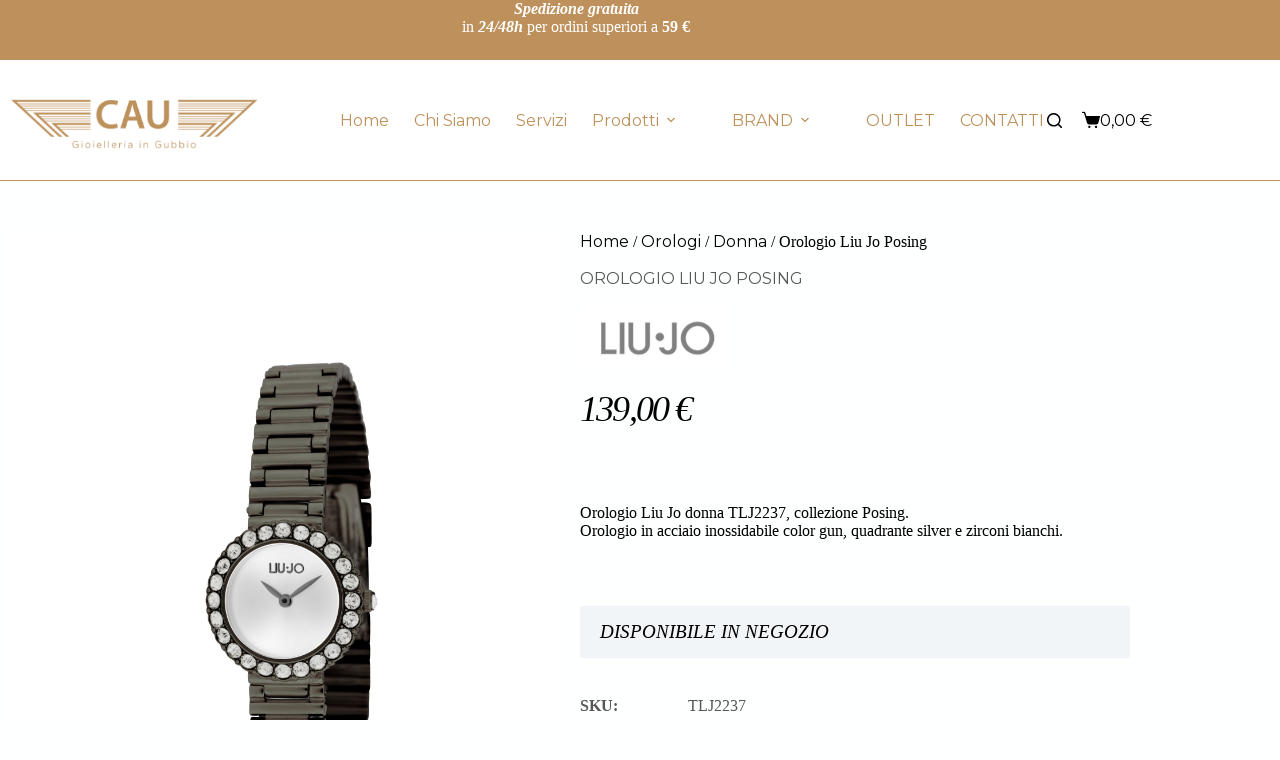

--- FILE ---
content_type: text/html; charset=UTF-8
request_url: https://caugioielli.it/prodotto/wp-admin-post-phpactioneditpost9767/
body_size: 25799
content:
<!doctype html>
<html lang="it-IT">
<head>
	
	<meta charset="UTF-8">
	<meta name="viewport" content="width=device-width, initial-scale=1, maximum-scale=5, viewport-fit=cover">
	<link rel="profile" href="https://gmpg.org/xfn/11">

	<title>Orologio Liu Jo Posing &#8211; Gioielleria CAU</title>
<meta name='robots' content='max-image-preview:large' />
<link rel="alternate" type="application/rss+xml" title="Gioielleria CAU &raquo; Feed" href="https://caugioielli.it/feed/" />
<link rel="alternate" type="application/rss+xml" title="Gioielleria CAU &raquo; Feed dei commenti" href="https://caugioielli.it/comments/feed/" />
<link rel="alternate" title="oEmbed (JSON)" type="application/json+oembed" href="https://caugioielli.it/wp-json/oembed/1.0/embed?url=https%3A%2F%2Fcaugioielli.it%2Fprodotto%2Fwp-admin-post-phpactioneditpost9767%2F" />
<link rel="alternate" title="oEmbed (XML)" type="text/xml+oembed" href="https://caugioielli.it/wp-json/oembed/1.0/embed?url=https%3A%2F%2Fcaugioielli.it%2Fprodotto%2Fwp-admin-post-phpactioneditpost9767%2F&#038;format=xml" />
<style id='wp-img-auto-sizes-contain-inline-css'>
img:is([sizes=auto i],[sizes^="auto," i]){contain-intrinsic-size:3000px 1500px}
/*# sourceURL=wp-img-auto-sizes-contain-inline-css */
</style>
<link rel='stylesheet' id='blocksy-dynamic-global-css' href='https://caugioielli.it/wp-content/uploads/blocksy/css/global.css?ver=25477' media='all' />
<link rel='stylesheet' id='sgr-css' href='https://caugioielli.it/wp-content/plugins/simple-google-recaptcha/sgr.css?ver=1664784204' media='all' />
<link rel='stylesheet' id='wp-block-library-css' href='https://caugioielli.it/wp-includes/css/dist/block-library/style.min.css?ver=6.9' media='all' />
<style id='global-styles-inline-css'>
:root{--wp--preset--aspect-ratio--square: 1;--wp--preset--aspect-ratio--4-3: 4/3;--wp--preset--aspect-ratio--3-4: 3/4;--wp--preset--aspect-ratio--3-2: 3/2;--wp--preset--aspect-ratio--2-3: 2/3;--wp--preset--aspect-ratio--16-9: 16/9;--wp--preset--aspect-ratio--9-16: 9/16;--wp--preset--color--black: #000000;--wp--preset--color--cyan-bluish-gray: #abb8c3;--wp--preset--color--white: #ffffff;--wp--preset--color--pale-pink: #f78da7;--wp--preset--color--vivid-red: #cf2e2e;--wp--preset--color--luminous-vivid-orange: #ff6900;--wp--preset--color--luminous-vivid-amber: #fcb900;--wp--preset--color--light-green-cyan: #7bdcb5;--wp--preset--color--vivid-green-cyan: #00d084;--wp--preset--color--pale-cyan-blue: #8ed1fc;--wp--preset--color--vivid-cyan-blue: #0693e3;--wp--preset--color--vivid-purple: #9b51e0;--wp--preset--color--palette-color-1: var(--theme-palette-color-1, #BE915C);--wp--preset--color--palette-color-2: var(--theme-palette-color-2, #000000);--wp--preset--color--palette-color-3: var(--theme-palette-color-3, #575756);--wp--preset--color--palette-color-4: var(--theme-palette-color-4, #192a3d);--wp--preset--color--palette-color-5: var(--theme-palette-color-5, #e1e8ed);--wp--preset--color--palette-color-6: var(--theme-palette-color-6, #f2f5f7);--wp--preset--color--palette-color-7: var(--theme-palette-color-7, #FAFBFC);--wp--preset--color--palette-color-8: var(--theme-palette-color-8, #ffffff);--wp--preset--gradient--vivid-cyan-blue-to-vivid-purple: linear-gradient(135deg,rgb(6,147,227) 0%,rgb(155,81,224) 100%);--wp--preset--gradient--light-green-cyan-to-vivid-green-cyan: linear-gradient(135deg,rgb(122,220,180) 0%,rgb(0,208,130) 100%);--wp--preset--gradient--luminous-vivid-amber-to-luminous-vivid-orange: linear-gradient(135deg,rgb(252,185,0) 0%,rgb(255,105,0) 100%);--wp--preset--gradient--luminous-vivid-orange-to-vivid-red: linear-gradient(135deg,rgb(255,105,0) 0%,rgb(207,46,46) 100%);--wp--preset--gradient--very-light-gray-to-cyan-bluish-gray: linear-gradient(135deg,rgb(238,238,238) 0%,rgb(169,184,195) 100%);--wp--preset--gradient--cool-to-warm-spectrum: linear-gradient(135deg,rgb(74,234,220) 0%,rgb(151,120,209) 20%,rgb(207,42,186) 40%,rgb(238,44,130) 60%,rgb(251,105,98) 80%,rgb(254,248,76) 100%);--wp--preset--gradient--blush-light-purple: linear-gradient(135deg,rgb(255,206,236) 0%,rgb(152,150,240) 100%);--wp--preset--gradient--blush-bordeaux: linear-gradient(135deg,rgb(254,205,165) 0%,rgb(254,45,45) 50%,rgb(107,0,62) 100%);--wp--preset--gradient--luminous-dusk: linear-gradient(135deg,rgb(255,203,112) 0%,rgb(199,81,192) 50%,rgb(65,88,208) 100%);--wp--preset--gradient--pale-ocean: linear-gradient(135deg,rgb(255,245,203) 0%,rgb(182,227,212) 50%,rgb(51,167,181) 100%);--wp--preset--gradient--electric-grass: linear-gradient(135deg,rgb(202,248,128) 0%,rgb(113,206,126) 100%);--wp--preset--gradient--midnight: linear-gradient(135deg,rgb(2,3,129) 0%,rgb(40,116,252) 100%);--wp--preset--gradient--juicy-peach: linear-gradient(to right, #ffecd2 0%, #fcb69f 100%);--wp--preset--gradient--young-passion: linear-gradient(to right, #ff8177 0%, #ff867a 0%, #ff8c7f 21%, #f99185 52%, #cf556c 78%, #b12a5b 100%);--wp--preset--gradient--true-sunset: linear-gradient(to right, #fa709a 0%, #fee140 100%);--wp--preset--gradient--morpheus-den: linear-gradient(to top, #30cfd0 0%, #330867 100%);--wp--preset--gradient--plum-plate: linear-gradient(135deg, #667eea 0%, #764ba2 100%);--wp--preset--gradient--aqua-splash: linear-gradient(15deg, #13547a 0%, #80d0c7 100%);--wp--preset--gradient--love-kiss: linear-gradient(to top, #ff0844 0%, #ffb199 100%);--wp--preset--gradient--new-retrowave: linear-gradient(to top, #3b41c5 0%, #a981bb 49%, #ffc8a9 100%);--wp--preset--gradient--plum-bath: linear-gradient(to top, #cc208e 0%, #6713d2 100%);--wp--preset--gradient--high-flight: linear-gradient(to right, #0acffe 0%, #495aff 100%);--wp--preset--gradient--teen-party: linear-gradient(-225deg, #FF057C 0%, #8D0B93 50%, #321575 100%);--wp--preset--gradient--fabled-sunset: linear-gradient(-225deg, #231557 0%, #44107A 29%, #FF1361 67%, #FFF800 100%);--wp--preset--gradient--arielle-smile: radial-gradient(circle 248px at center, #16d9e3 0%, #30c7ec 47%, #46aef7 100%);--wp--preset--gradient--itmeo-branding: linear-gradient(180deg, #2af598 0%, #009efd 100%);--wp--preset--gradient--deep-blue: linear-gradient(to right, #6a11cb 0%, #2575fc 100%);--wp--preset--gradient--strong-bliss: linear-gradient(to right, #f78ca0 0%, #f9748f 19%, #fd868c 60%, #fe9a8b 100%);--wp--preset--gradient--sweet-period: linear-gradient(to top, #3f51b1 0%, #5a55ae 13%, #7b5fac 25%, #8f6aae 38%, #a86aa4 50%, #cc6b8e 62%, #f18271 75%, #f3a469 87%, #f7c978 100%);--wp--preset--gradient--purple-division: linear-gradient(to top, #7028e4 0%, #e5b2ca 100%);--wp--preset--gradient--cold-evening: linear-gradient(to top, #0c3483 0%, #a2b6df 100%, #6b8cce 100%, #a2b6df 100%);--wp--preset--gradient--mountain-rock: linear-gradient(to right, #868f96 0%, #596164 100%);--wp--preset--gradient--desert-hump: linear-gradient(to top, #c79081 0%, #dfa579 100%);--wp--preset--gradient--ethernal-constance: linear-gradient(to top, #09203f 0%, #537895 100%);--wp--preset--gradient--happy-memories: linear-gradient(-60deg, #ff5858 0%, #f09819 100%);--wp--preset--gradient--grown-early: linear-gradient(to top, #0ba360 0%, #3cba92 100%);--wp--preset--gradient--morning-salad: linear-gradient(-225deg, #B7F8DB 0%, #50A7C2 100%);--wp--preset--gradient--night-call: linear-gradient(-225deg, #AC32E4 0%, #7918F2 48%, #4801FF 100%);--wp--preset--gradient--mind-crawl: linear-gradient(-225deg, #473B7B 0%, #3584A7 51%, #30D2BE 100%);--wp--preset--gradient--angel-care: linear-gradient(-225deg, #FFE29F 0%, #FFA99F 48%, #FF719A 100%);--wp--preset--gradient--juicy-cake: linear-gradient(to top, #e14fad 0%, #f9d423 100%);--wp--preset--gradient--rich-metal: linear-gradient(to right, #d7d2cc 0%, #304352 100%);--wp--preset--gradient--mole-hall: linear-gradient(-20deg, #616161 0%, #9bc5c3 100%);--wp--preset--gradient--cloudy-knoxville: linear-gradient(120deg, #fdfbfb 0%, #ebedee 100%);--wp--preset--gradient--soft-grass: linear-gradient(to top, #c1dfc4 0%, #deecdd 100%);--wp--preset--gradient--saint-petersburg: linear-gradient(135deg, #f5f7fa 0%, #c3cfe2 100%);--wp--preset--gradient--everlasting-sky: linear-gradient(135deg, #fdfcfb 0%, #e2d1c3 100%);--wp--preset--gradient--kind-steel: linear-gradient(-20deg, #e9defa 0%, #fbfcdb 100%);--wp--preset--gradient--over-sun: linear-gradient(60deg, #abecd6 0%, #fbed96 100%);--wp--preset--gradient--premium-white: linear-gradient(to top, #d5d4d0 0%, #d5d4d0 1%, #eeeeec 31%, #efeeec 75%, #e9e9e7 100%);--wp--preset--gradient--clean-mirror: linear-gradient(45deg, #93a5cf 0%, #e4efe9 100%);--wp--preset--gradient--wild-apple: linear-gradient(to top, #d299c2 0%, #fef9d7 100%);--wp--preset--gradient--snow-again: linear-gradient(to top, #e6e9f0 0%, #eef1f5 100%);--wp--preset--gradient--confident-cloud: linear-gradient(to top, #dad4ec 0%, #dad4ec 1%, #f3e7e9 100%);--wp--preset--gradient--glass-water: linear-gradient(to top, #dfe9f3 0%, white 100%);--wp--preset--gradient--perfect-white: linear-gradient(-225deg, #E3FDF5 0%, #FFE6FA 100%);--wp--preset--font-size--small: 13px;--wp--preset--font-size--medium: 20px;--wp--preset--font-size--large: clamp(22px, 1.375rem + ((1vw - 3.2px) * 0.625), 30px);--wp--preset--font-size--x-large: clamp(30px, 1.875rem + ((1vw - 3.2px) * 1.563), 50px);--wp--preset--font-size--xx-large: clamp(45px, 2.813rem + ((1vw - 3.2px) * 2.734), 80px);--wp--preset--spacing--20: 0.44rem;--wp--preset--spacing--30: 0.67rem;--wp--preset--spacing--40: 1rem;--wp--preset--spacing--50: 1.5rem;--wp--preset--spacing--60: 2.25rem;--wp--preset--spacing--70: 3.38rem;--wp--preset--spacing--80: 5.06rem;--wp--preset--shadow--natural: 6px 6px 9px rgba(0, 0, 0, 0.2);--wp--preset--shadow--deep: 12px 12px 50px rgba(0, 0, 0, 0.4);--wp--preset--shadow--sharp: 6px 6px 0px rgba(0, 0, 0, 0.2);--wp--preset--shadow--outlined: 6px 6px 0px -3px rgb(255, 255, 255), 6px 6px rgb(0, 0, 0);--wp--preset--shadow--crisp: 6px 6px 0px rgb(0, 0, 0);}:root { --wp--style--global--content-size: var(--theme-block-max-width);--wp--style--global--wide-size: var(--theme-block-wide-max-width); }:where(body) { margin: 0; }.wp-site-blocks > .alignleft { float: left; margin-right: 2em; }.wp-site-blocks > .alignright { float: right; margin-left: 2em; }.wp-site-blocks > .aligncenter { justify-content: center; margin-left: auto; margin-right: auto; }:where(.wp-site-blocks) > * { margin-block-start: var(--theme-content-spacing); margin-block-end: 0; }:where(.wp-site-blocks) > :first-child { margin-block-start: 0; }:where(.wp-site-blocks) > :last-child { margin-block-end: 0; }:root { --wp--style--block-gap: var(--theme-content-spacing); }:root :where(.is-layout-flow) > :first-child{margin-block-start: 0;}:root :where(.is-layout-flow) > :last-child{margin-block-end: 0;}:root :where(.is-layout-flow) > *{margin-block-start: var(--theme-content-spacing);margin-block-end: 0;}:root :where(.is-layout-constrained) > :first-child{margin-block-start: 0;}:root :where(.is-layout-constrained) > :last-child{margin-block-end: 0;}:root :where(.is-layout-constrained) > *{margin-block-start: var(--theme-content-spacing);margin-block-end: 0;}:root :where(.is-layout-flex){gap: var(--theme-content-spacing);}:root :where(.is-layout-grid){gap: var(--theme-content-spacing);}.is-layout-flow > .alignleft{float: left;margin-inline-start: 0;margin-inline-end: 2em;}.is-layout-flow > .alignright{float: right;margin-inline-start: 2em;margin-inline-end: 0;}.is-layout-flow > .aligncenter{margin-left: auto !important;margin-right: auto !important;}.is-layout-constrained > .alignleft{float: left;margin-inline-start: 0;margin-inline-end: 2em;}.is-layout-constrained > .alignright{float: right;margin-inline-start: 2em;margin-inline-end: 0;}.is-layout-constrained > .aligncenter{margin-left: auto !important;margin-right: auto !important;}.is-layout-constrained > :where(:not(.alignleft):not(.alignright):not(.alignfull)){max-width: var(--wp--style--global--content-size);margin-left: auto !important;margin-right: auto !important;}.is-layout-constrained > .alignwide{max-width: var(--wp--style--global--wide-size);}body .is-layout-flex{display: flex;}.is-layout-flex{flex-wrap: wrap;align-items: center;}.is-layout-flex > :is(*, div){margin: 0;}body .is-layout-grid{display: grid;}.is-layout-grid > :is(*, div){margin: 0;}body{padding-top: 0px;padding-right: 0px;padding-bottom: 0px;padding-left: 0px;}:root :where(.wp-element-button, .wp-block-button__link){font-style: inherit;font-weight: inherit;letter-spacing: inherit;text-transform: inherit;}.has-black-color{color: var(--wp--preset--color--black) !important;}.has-cyan-bluish-gray-color{color: var(--wp--preset--color--cyan-bluish-gray) !important;}.has-white-color{color: var(--wp--preset--color--white) !important;}.has-pale-pink-color{color: var(--wp--preset--color--pale-pink) !important;}.has-vivid-red-color{color: var(--wp--preset--color--vivid-red) !important;}.has-luminous-vivid-orange-color{color: var(--wp--preset--color--luminous-vivid-orange) !important;}.has-luminous-vivid-amber-color{color: var(--wp--preset--color--luminous-vivid-amber) !important;}.has-light-green-cyan-color{color: var(--wp--preset--color--light-green-cyan) !important;}.has-vivid-green-cyan-color{color: var(--wp--preset--color--vivid-green-cyan) !important;}.has-pale-cyan-blue-color{color: var(--wp--preset--color--pale-cyan-blue) !important;}.has-vivid-cyan-blue-color{color: var(--wp--preset--color--vivid-cyan-blue) !important;}.has-vivid-purple-color{color: var(--wp--preset--color--vivid-purple) !important;}.has-palette-color-1-color{color: var(--wp--preset--color--palette-color-1) !important;}.has-palette-color-2-color{color: var(--wp--preset--color--palette-color-2) !important;}.has-palette-color-3-color{color: var(--wp--preset--color--palette-color-3) !important;}.has-palette-color-4-color{color: var(--wp--preset--color--palette-color-4) !important;}.has-palette-color-5-color{color: var(--wp--preset--color--palette-color-5) !important;}.has-palette-color-6-color{color: var(--wp--preset--color--palette-color-6) !important;}.has-palette-color-7-color{color: var(--wp--preset--color--palette-color-7) !important;}.has-palette-color-8-color{color: var(--wp--preset--color--palette-color-8) !important;}.has-black-background-color{background-color: var(--wp--preset--color--black) !important;}.has-cyan-bluish-gray-background-color{background-color: var(--wp--preset--color--cyan-bluish-gray) !important;}.has-white-background-color{background-color: var(--wp--preset--color--white) !important;}.has-pale-pink-background-color{background-color: var(--wp--preset--color--pale-pink) !important;}.has-vivid-red-background-color{background-color: var(--wp--preset--color--vivid-red) !important;}.has-luminous-vivid-orange-background-color{background-color: var(--wp--preset--color--luminous-vivid-orange) !important;}.has-luminous-vivid-amber-background-color{background-color: var(--wp--preset--color--luminous-vivid-amber) !important;}.has-light-green-cyan-background-color{background-color: var(--wp--preset--color--light-green-cyan) !important;}.has-vivid-green-cyan-background-color{background-color: var(--wp--preset--color--vivid-green-cyan) !important;}.has-pale-cyan-blue-background-color{background-color: var(--wp--preset--color--pale-cyan-blue) !important;}.has-vivid-cyan-blue-background-color{background-color: var(--wp--preset--color--vivid-cyan-blue) !important;}.has-vivid-purple-background-color{background-color: var(--wp--preset--color--vivid-purple) !important;}.has-palette-color-1-background-color{background-color: var(--wp--preset--color--palette-color-1) !important;}.has-palette-color-2-background-color{background-color: var(--wp--preset--color--palette-color-2) !important;}.has-palette-color-3-background-color{background-color: var(--wp--preset--color--palette-color-3) !important;}.has-palette-color-4-background-color{background-color: var(--wp--preset--color--palette-color-4) !important;}.has-palette-color-5-background-color{background-color: var(--wp--preset--color--palette-color-5) !important;}.has-palette-color-6-background-color{background-color: var(--wp--preset--color--palette-color-6) !important;}.has-palette-color-7-background-color{background-color: var(--wp--preset--color--palette-color-7) !important;}.has-palette-color-8-background-color{background-color: var(--wp--preset--color--palette-color-8) !important;}.has-black-border-color{border-color: var(--wp--preset--color--black) !important;}.has-cyan-bluish-gray-border-color{border-color: var(--wp--preset--color--cyan-bluish-gray) !important;}.has-white-border-color{border-color: var(--wp--preset--color--white) !important;}.has-pale-pink-border-color{border-color: var(--wp--preset--color--pale-pink) !important;}.has-vivid-red-border-color{border-color: var(--wp--preset--color--vivid-red) !important;}.has-luminous-vivid-orange-border-color{border-color: var(--wp--preset--color--luminous-vivid-orange) !important;}.has-luminous-vivid-amber-border-color{border-color: var(--wp--preset--color--luminous-vivid-amber) !important;}.has-light-green-cyan-border-color{border-color: var(--wp--preset--color--light-green-cyan) !important;}.has-vivid-green-cyan-border-color{border-color: var(--wp--preset--color--vivid-green-cyan) !important;}.has-pale-cyan-blue-border-color{border-color: var(--wp--preset--color--pale-cyan-blue) !important;}.has-vivid-cyan-blue-border-color{border-color: var(--wp--preset--color--vivid-cyan-blue) !important;}.has-vivid-purple-border-color{border-color: var(--wp--preset--color--vivid-purple) !important;}.has-palette-color-1-border-color{border-color: var(--wp--preset--color--palette-color-1) !important;}.has-palette-color-2-border-color{border-color: var(--wp--preset--color--palette-color-2) !important;}.has-palette-color-3-border-color{border-color: var(--wp--preset--color--palette-color-3) !important;}.has-palette-color-4-border-color{border-color: var(--wp--preset--color--palette-color-4) !important;}.has-palette-color-5-border-color{border-color: var(--wp--preset--color--palette-color-5) !important;}.has-palette-color-6-border-color{border-color: var(--wp--preset--color--palette-color-6) !important;}.has-palette-color-7-border-color{border-color: var(--wp--preset--color--palette-color-7) !important;}.has-palette-color-8-border-color{border-color: var(--wp--preset--color--palette-color-8) !important;}.has-vivid-cyan-blue-to-vivid-purple-gradient-background{background: var(--wp--preset--gradient--vivid-cyan-blue-to-vivid-purple) !important;}.has-light-green-cyan-to-vivid-green-cyan-gradient-background{background: var(--wp--preset--gradient--light-green-cyan-to-vivid-green-cyan) !important;}.has-luminous-vivid-amber-to-luminous-vivid-orange-gradient-background{background: var(--wp--preset--gradient--luminous-vivid-amber-to-luminous-vivid-orange) !important;}.has-luminous-vivid-orange-to-vivid-red-gradient-background{background: var(--wp--preset--gradient--luminous-vivid-orange-to-vivid-red) !important;}.has-very-light-gray-to-cyan-bluish-gray-gradient-background{background: var(--wp--preset--gradient--very-light-gray-to-cyan-bluish-gray) !important;}.has-cool-to-warm-spectrum-gradient-background{background: var(--wp--preset--gradient--cool-to-warm-spectrum) !important;}.has-blush-light-purple-gradient-background{background: var(--wp--preset--gradient--blush-light-purple) !important;}.has-blush-bordeaux-gradient-background{background: var(--wp--preset--gradient--blush-bordeaux) !important;}.has-luminous-dusk-gradient-background{background: var(--wp--preset--gradient--luminous-dusk) !important;}.has-pale-ocean-gradient-background{background: var(--wp--preset--gradient--pale-ocean) !important;}.has-electric-grass-gradient-background{background: var(--wp--preset--gradient--electric-grass) !important;}.has-midnight-gradient-background{background: var(--wp--preset--gradient--midnight) !important;}.has-juicy-peach-gradient-background{background: var(--wp--preset--gradient--juicy-peach) !important;}.has-young-passion-gradient-background{background: var(--wp--preset--gradient--young-passion) !important;}.has-true-sunset-gradient-background{background: var(--wp--preset--gradient--true-sunset) !important;}.has-morpheus-den-gradient-background{background: var(--wp--preset--gradient--morpheus-den) !important;}.has-plum-plate-gradient-background{background: var(--wp--preset--gradient--plum-plate) !important;}.has-aqua-splash-gradient-background{background: var(--wp--preset--gradient--aqua-splash) !important;}.has-love-kiss-gradient-background{background: var(--wp--preset--gradient--love-kiss) !important;}.has-new-retrowave-gradient-background{background: var(--wp--preset--gradient--new-retrowave) !important;}.has-plum-bath-gradient-background{background: var(--wp--preset--gradient--plum-bath) !important;}.has-high-flight-gradient-background{background: var(--wp--preset--gradient--high-flight) !important;}.has-teen-party-gradient-background{background: var(--wp--preset--gradient--teen-party) !important;}.has-fabled-sunset-gradient-background{background: var(--wp--preset--gradient--fabled-sunset) !important;}.has-arielle-smile-gradient-background{background: var(--wp--preset--gradient--arielle-smile) !important;}.has-itmeo-branding-gradient-background{background: var(--wp--preset--gradient--itmeo-branding) !important;}.has-deep-blue-gradient-background{background: var(--wp--preset--gradient--deep-blue) !important;}.has-strong-bliss-gradient-background{background: var(--wp--preset--gradient--strong-bliss) !important;}.has-sweet-period-gradient-background{background: var(--wp--preset--gradient--sweet-period) !important;}.has-purple-division-gradient-background{background: var(--wp--preset--gradient--purple-division) !important;}.has-cold-evening-gradient-background{background: var(--wp--preset--gradient--cold-evening) !important;}.has-mountain-rock-gradient-background{background: var(--wp--preset--gradient--mountain-rock) !important;}.has-desert-hump-gradient-background{background: var(--wp--preset--gradient--desert-hump) !important;}.has-ethernal-constance-gradient-background{background: var(--wp--preset--gradient--ethernal-constance) !important;}.has-happy-memories-gradient-background{background: var(--wp--preset--gradient--happy-memories) !important;}.has-grown-early-gradient-background{background: var(--wp--preset--gradient--grown-early) !important;}.has-morning-salad-gradient-background{background: var(--wp--preset--gradient--morning-salad) !important;}.has-night-call-gradient-background{background: var(--wp--preset--gradient--night-call) !important;}.has-mind-crawl-gradient-background{background: var(--wp--preset--gradient--mind-crawl) !important;}.has-angel-care-gradient-background{background: var(--wp--preset--gradient--angel-care) !important;}.has-juicy-cake-gradient-background{background: var(--wp--preset--gradient--juicy-cake) !important;}.has-rich-metal-gradient-background{background: var(--wp--preset--gradient--rich-metal) !important;}.has-mole-hall-gradient-background{background: var(--wp--preset--gradient--mole-hall) !important;}.has-cloudy-knoxville-gradient-background{background: var(--wp--preset--gradient--cloudy-knoxville) !important;}.has-soft-grass-gradient-background{background: var(--wp--preset--gradient--soft-grass) !important;}.has-saint-petersburg-gradient-background{background: var(--wp--preset--gradient--saint-petersburg) !important;}.has-everlasting-sky-gradient-background{background: var(--wp--preset--gradient--everlasting-sky) !important;}.has-kind-steel-gradient-background{background: var(--wp--preset--gradient--kind-steel) !important;}.has-over-sun-gradient-background{background: var(--wp--preset--gradient--over-sun) !important;}.has-premium-white-gradient-background{background: var(--wp--preset--gradient--premium-white) !important;}.has-clean-mirror-gradient-background{background: var(--wp--preset--gradient--clean-mirror) !important;}.has-wild-apple-gradient-background{background: var(--wp--preset--gradient--wild-apple) !important;}.has-snow-again-gradient-background{background: var(--wp--preset--gradient--snow-again) !important;}.has-confident-cloud-gradient-background{background: var(--wp--preset--gradient--confident-cloud) !important;}.has-glass-water-gradient-background{background: var(--wp--preset--gradient--glass-water) !important;}.has-perfect-white-gradient-background{background: var(--wp--preset--gradient--perfect-white) !important;}.has-small-font-size{font-size: var(--wp--preset--font-size--small) !important;}.has-medium-font-size{font-size: var(--wp--preset--font-size--medium) !important;}.has-large-font-size{font-size: var(--wp--preset--font-size--large) !important;}.has-x-large-font-size{font-size: var(--wp--preset--font-size--x-large) !important;}.has-xx-large-font-size{font-size: var(--wp--preset--font-size--xx-large) !important;}
:root :where(.wp-block-pullquote){font-size: clamp(0.984em, 0.984rem + ((1vw - 0.2em) * 0.645), 1.5em);line-height: 1.6;}
/*# sourceURL=global-styles-inline-css */
</style>
<link rel='stylesheet' id='menu-image-css' href='https://caugioielli.it/wp-content/plugins/menu-image/includes/css/menu-image.css?ver=3.13' media='all' />
<link rel='stylesheet' id='dashicons-css' href='https://caugioielli.it/wp-includes/css/dashicons.min.css?ver=6.9' media='all' />
<link rel='stylesheet' id='woof-css' href='https://caugioielli.it/wp-content/plugins/woocommerce-products-filter/css/front.css?ver=1.3.7.4' media='all' />
<style id='woof-inline-css'>

.woof_products_top_panel li span, .woof_products_top_panel2 li span{background: url(https://caugioielli.it/wp-content/plugins/woocommerce-products-filter/img/delete.png);background-size: 14px 14px;background-repeat: no-repeat;background-position: right;}
.jQuery-plainOverlay-progress {
                        border-top: 12px solid #be915c !important;
                    }
.woof_edit_view{
                    display: none;
                }
.woof_products_top_panel li span, .woof_products_top_panel2 li span {background: url(https://caugioielli.it/wp-content/uploads/2022/03/trash.png) no-repeat right; background-size: contain; background-size: 14px 14px;}
.woof_radio_term_reset img {display:none}
.woof_radio_term_reset {display:block; background:red; width: 20px;  height: 20px; background: url(https://caugioielli.it/wp-content/uploads/2022/03/trash.png) no-repeat right; background-size: contain; background-size: 20px 20px;}
.woof_block_html_items ul { margin: 0 !important; padding: 0;}
.woof_products_top_panel {z-index:9}
.icheckbox_flat-grey {margin-top: -6px !important; /* sposta a destra il check right: -180px*/}
.iradio_flat-grey {margin-top: -6px !important; /* sposta a destra il check right: -180px*/}
ul.woof_childs_list li {margin: -3px 0px -3px 16px !important;}
.chosen-container-multi .chosen-choices {background-image: none !important; border-width: 0px 0px 1px 0px !important;}
.woof_list li {margin: -4px 0px -4px 0px !important; padding: 0 0 0 0 !important;}
/*# sourceURL=woof-inline-css */
</style>
<link rel='stylesheet' id='chosen-drop-down-css' href='https://caugioielli.it/wp-content/plugins/woocommerce-products-filter/js/chosen/chosen.min.css?ver=1.3.7.4' media='all' />
<link rel='stylesheet' id='plainoverlay-css' href='https://caugioielli.it/wp-content/plugins/woocommerce-products-filter/css/plainoverlay.css?ver=1.3.7.4' media='all' />
<link rel='stylesheet' id='icheck-jquery-color-flat-css' href='https://caugioielli.it/wp-content/plugins/woocommerce-products-filter/js/icheck/skins/flat/_all.css?ver=1.3.7.4' media='all' />
<link rel='stylesheet' id='icheck-jquery-color-square-css' href='https://caugioielli.it/wp-content/plugins/woocommerce-products-filter/js/icheck/skins/square/_all.css?ver=1.3.7.4' media='all' />
<link rel='stylesheet' id='icheck-jquery-color-minimal-css' href='https://caugioielli.it/wp-content/plugins/woocommerce-products-filter/js/icheck/skins/minimal/_all.css?ver=1.3.7.4' media='all' />
<link rel='stylesheet' id='woof_by_author_html_items-css' href='https://caugioielli.it/wp-content/plugins/woocommerce-products-filter/ext/by_author/css/by_author.css?ver=1.3.7.4' media='all' />
<link rel='stylesheet' id='woof_by_instock_html_items-css' href='https://caugioielli.it/wp-content/plugins/woocommerce-products-filter/ext/by_instock/css/by_instock.css?ver=1.3.7.4' media='all' />
<link rel='stylesheet' id='woof_by_onsales_html_items-css' href='https://caugioielli.it/wp-content/plugins/woocommerce-products-filter/ext/by_onsales/css/by_onsales.css?ver=1.3.7.4' media='all' />
<link rel='stylesheet' id='woof_by_text_html_items-css' href='https://caugioielli.it/wp-content/plugins/woocommerce-products-filter/ext/by_text/assets/css/front.css?ver=1.3.7.4' media='all' />
<link rel='stylesheet' id='woof_label_html_items-css' href='https://caugioielli.it/wp-content/plugins/woocommerce-products-filter/ext/label/css/html_types/label.css?ver=1.3.7.4' media='all' />
<link rel='stylesheet' id='woof_select_radio_check_html_items-css' href='https://caugioielli.it/wp-content/plugins/woocommerce-products-filter/ext/select_radio_check/css/html_types/select_radio_check.css?ver=1.3.7.4' media='all' />
<link rel='stylesheet' id='woof_sd_html_items_checkbox-css' href='https://caugioielli.it/wp-content/plugins/woocommerce-products-filter/ext/smart_designer/css/elements/checkbox.css?ver=1.3.7.4' media='all' />
<link rel='stylesheet' id='woof_sd_html_items_radio-css' href='https://caugioielli.it/wp-content/plugins/woocommerce-products-filter/ext/smart_designer/css/elements/radio.css?ver=1.3.7.4' media='all' />
<link rel='stylesheet' id='woof_sd_html_items_switcher-css' href='https://caugioielli.it/wp-content/plugins/woocommerce-products-filter/ext/smart_designer/css/elements/switcher.css?ver=1.3.7.4' media='all' />
<link rel='stylesheet' id='woof_sd_html_items_color-css' href='https://caugioielli.it/wp-content/plugins/woocommerce-products-filter/ext/smart_designer/css/elements/color.css?ver=1.3.7.4' media='all' />
<link rel='stylesheet' id='woof_sd_html_items_tooltip-css' href='https://caugioielli.it/wp-content/plugins/woocommerce-products-filter/ext/smart_designer/css/tooltip.css?ver=1.3.7.4' media='all' />
<link rel='stylesheet' id='woof_sd_html_items_front-css' href='https://caugioielli.it/wp-content/plugins/woocommerce-products-filter/ext/smart_designer/css/front.css?ver=1.3.7.4' media='all' />
<link rel='stylesheet' id='woof-switcher23-css' href='https://caugioielli.it/wp-content/plugins/woocommerce-products-filter/css/switcher.css?ver=1.3.7.4' media='all' />
<style id='woocommerce-inline-inline-css'>
.woocommerce form .form-row .required { visibility: visible; }
/*# sourceURL=woocommerce-inline-inline-css */
</style>
<link rel='stylesheet' id='gateway-css' href='https://caugioielli.it/wp-content/plugins/woocommerce-paypal-payments/modules/ppcp-button/assets/css/gateway.css?ver=3.3.2' media='all' />
<link rel='stylesheet' id='parent-style-css' href='https://caugioielli.it/wp-content/themes/blocksy/style.css?ver=6.9' media='all' />
<link rel='stylesheet' id='ct-main-styles-css' href='https://caugioielli.it/wp-content/themes/blocksy/static/bundle/main.min.css?ver=2.1.25' media='all' />
<link rel='stylesheet' id='ct-woocommerce-styles-css' href='https://caugioielli.it/wp-content/themes/blocksy/static/bundle/woocommerce.min.css?ver=2.1.25' media='all' />
<link rel='stylesheet' id='ct-page-title-styles-css' href='https://caugioielli.it/wp-content/themes/blocksy/static/bundle/page-title.min.css?ver=2.1.25' media='all' />
<link rel='stylesheet' id='ct-elementor-styles-css' href='https://caugioielli.it/wp-content/themes/blocksy/static/bundle/elementor-frontend.min.css?ver=2.1.25' media='all' />
<link rel='stylesheet' id='ct-elementor-woocommerce-styles-css' href='https://caugioielli.it/wp-content/themes/blocksy/static/bundle/elementor-woocommerce-frontend.min.css?ver=2.1.25' media='all' />
<link rel='stylesheet' id='ct-flexy-styles-css' href='https://caugioielli.it/wp-content/themes/blocksy/static/bundle/flexy.min.css?ver=2.1.25' media='all' />
<link rel='stylesheet' id='elementor-frontend-css' href='https://caugioielli.it/wp-content/plugins/elementor/assets/css/frontend.min.css?ver=3.34.3' media='all' />
<link rel='stylesheet' id='widget-woocommerce-product-images-css' href='https://caugioielli.it/wp-content/plugins/elementor-pro/assets/css/widget-woocommerce-product-images.min.css?ver=3.34.3' media='all' />
<link rel='stylesheet' id='widget-heading-css' href='https://caugioielli.it/wp-content/plugins/elementor/assets/css/widget-heading.min.css?ver=3.34.3' media='all' />
<link rel='stylesheet' id='widget-woocommerce-product-price-css' href='https://caugioielli.it/wp-content/plugins/elementor-pro/assets/css/widget-woocommerce-product-price.min.css?ver=3.34.3' media='all' />
<link rel='stylesheet' id='widget-woocommerce-product-meta-css' href='https://caugioielli.it/wp-content/plugins/elementor-pro/assets/css/widget-woocommerce-product-meta.min.css?ver=3.34.3' media='all' />
<link rel='stylesheet' id='widget-woocommerce-product-add-to-cart-css' href='https://caugioielli.it/wp-content/plugins/elementor-pro/assets/css/widget-woocommerce-product-add-to-cart.min.css?ver=3.34.3' media='all' />
<link rel='stylesheet' id='widget-spacer-css' href='https://caugioielli.it/wp-content/plugins/elementor/assets/css/widget-spacer.min.css?ver=3.34.3' media='all' />
<link rel='stylesheet' id='widget-divider-css' href='https://caugioielli.it/wp-content/plugins/elementor/assets/css/widget-divider.min.css?ver=3.34.3' media='all' />
<link rel='stylesheet' id='widget-woocommerce-products-css' href='https://caugioielli.it/wp-content/plugins/elementor-pro/assets/css/widget-woocommerce-products.min.css?ver=3.34.3' media='all' />
<link rel='stylesheet' id='elementor-icons-css' href='https://caugioielli.it/wp-content/plugins/elementor/assets/lib/eicons/css/elementor-icons.min.css?ver=5.46.0' media='all' />
<link rel='stylesheet' id='elementor-post-6-css' href='https://caugioielli.it/wp-content/uploads/elementor/css/post-6.css?ver=1769525344' media='all' />
<link rel='stylesheet' id='elementor-post-2578-css' href='https://caugioielli.it/wp-content/uploads/elementor/css/post-2578.css?ver=1769525744' media='all' />
<link rel='stylesheet' id='pwb-styles-frontend-css' href='https://caugioielli.it/wp-content/plugins/perfect-woocommerce-brands/build/frontend/css/style.css?ver=3.6.8' media='all' />
<link rel='stylesheet' id='elementor-gf-montserrat-css' href='https://fonts.googleapis.com/css?family=Montserrat:100,100italic,200,200italic,300,300italic,400,400italic,500,500italic,600,600italic,700,700italic,800,800italic,900,900italic&#038;display=auto' media='all' />
<script id="sgr-js-extra">
var sgr = {"sgr_site_key":""};
//# sourceURL=sgr-js-extra
</script>
<script src="https://caugioielli.it/wp-content/plugins/simple-google-recaptcha/sgr.js?ver=1664784204" id="sgr-js"></script>
<script id="woof-husky-js-extra">
var woof_husky_txt = {"ajax_url":"https://caugioielli.it/wp-admin/admin-ajax.php","plugin_uri":"https://caugioielli.it/wp-content/plugins/woocommerce-products-filter/ext/by_text/","loader":"https://caugioielli.it/wp-content/plugins/woocommerce-products-filter/ext/by_text/assets/img/ajax-loader.gif","not_found":"Non \u00e8 stato trovato nulla!","prev":"Precedente","next":"Successivo","site_link":"https://caugioielli.it","default_data":{"placeholder":"","behavior":"title","search_by_full_word":0,"autocomplete":1,"how_to_open_links":0,"taxonomy_compatibility":0,"sku_compatibility":0,"custom_fields":"","search_desc_variant":0,"view_text_length":10,"min_symbols":3,"max_posts":10,"image":"","notes_for_customer":"","template":"default","max_open_height":300,"page":0}};
//# sourceURL=woof-husky-js-extra
</script>
<script src="https://caugioielli.it/wp-content/plugins/woocommerce-products-filter/ext/by_text/assets/js/husky.js?ver=1.3.7.4" id="woof-husky-js"></script>
<script src="https://caugioielli.it/wp-includes/js/jquery/jquery.min.js?ver=3.7.1" id="jquery-core-js"></script>
<script src="https://caugioielli.it/wp-includes/js/jquery/jquery-migrate.min.js?ver=3.4.1" id="jquery-migrate-js"></script>
<script src="https://caugioielli.it/wp-content/plugins/woocommerce/assets/js/jquery-blockui/jquery.blockUI.min.js?ver=2.7.0-wc.10.4.3" id="wc-jquery-blockui-js" defer data-wp-strategy="defer"></script>
<script id="wc-add-to-cart-js-extra">
var wc_add_to_cart_params = {"ajax_url":"/wp-admin/admin-ajax.php","wc_ajax_url":"/?wc-ajax=%%endpoint%%","i18n_view_cart":"Visualizza carrello","cart_url":"https://caugioielli.it/carrello/","is_cart":"","cart_redirect_after_add":"no"};
//# sourceURL=wc-add-to-cart-js-extra
</script>
<script src="https://caugioielli.it/wp-content/plugins/woocommerce/assets/js/frontend/add-to-cart.min.js?ver=10.4.3" id="wc-add-to-cart-js" defer data-wp-strategy="defer"></script>
<script src="https://caugioielli.it/wp-content/plugins/woocommerce/assets/js/zoom/jquery.zoom.min.js?ver=1.7.21-wc.10.4.3" id="wc-zoom-js" defer data-wp-strategy="defer"></script>
<script src="https://caugioielli.it/wp-content/plugins/woocommerce/assets/js/flexslider/jquery.flexslider.min.js?ver=2.7.2-wc.10.4.3" id="wc-flexslider-js" defer data-wp-strategy="defer"></script>
<script id="wc-single-product-js-extra">
var wc_single_product_params = {"i18n_required_rating_text":"Seleziona una valutazione","i18n_rating_options":["1 stella su 5","2 stelle su 5","3 stelle su 5","4 stelle su 5","5 stelle su 5"],"i18n_product_gallery_trigger_text":"Visualizza la galleria di immagini a schermo intero","review_rating_required":"yes","flexslider":{"rtl":false,"animation":"slide","smoothHeight":true,"directionNav":false,"controlNav":"thumbnails","slideshow":false,"animationSpeed":500,"animationLoop":false,"allowOneSlide":false},"zoom_enabled":"1","zoom_options":[],"photoswipe_enabled":"","photoswipe_options":{"shareEl":false,"closeOnScroll":false,"history":false,"hideAnimationDuration":0,"showAnimationDuration":0},"flexslider_enabled":"1"};
//# sourceURL=wc-single-product-js-extra
</script>
<script src="https://caugioielli.it/wp-content/plugins/woocommerce/assets/js/frontend/single-product.min.js?ver=10.4.3" id="wc-single-product-js" defer data-wp-strategy="defer"></script>
<script src="https://caugioielli.it/wp-content/plugins/woocommerce/assets/js/js-cookie/js.cookie.min.js?ver=2.1.4-wc.10.4.3" id="wc-js-cookie-js" defer data-wp-strategy="defer"></script>
<script id="woocommerce-js-extra">
var woocommerce_params = {"ajax_url":"/wp-admin/admin-ajax.php","wc_ajax_url":"/?wc-ajax=%%endpoint%%","i18n_password_show":"Mostra password","i18n_password_hide":"Nascondi password"};
//# sourceURL=woocommerce-js-extra
</script>
<script src="https://caugioielli.it/wp-content/plugins/woocommerce/assets/js/frontend/woocommerce.min.js?ver=10.4.3" id="woocommerce-js" defer data-wp-strategy="defer"></script>
<script id="wc-cart-fragments-js-extra">
var wc_cart_fragments_params = {"ajax_url":"/wp-admin/admin-ajax.php","wc_ajax_url":"/?wc-ajax=%%endpoint%%","cart_hash_key":"wc_cart_hash_1a1e298965a1e7fe46c9382b79f2358a","fragment_name":"wc_fragments_1a1e298965a1e7fe46c9382b79f2358a","request_timeout":"5000"};
//# sourceURL=wc-cart-fragments-js-extra
</script>
<script src="https://caugioielli.it/wp-content/plugins/woocommerce/assets/js/frontend/cart-fragments.min.js?ver=10.4.3" id="wc-cart-fragments-js" defer data-wp-strategy="defer"></script>
<link rel="https://api.w.org/" href="https://caugioielli.it/wp-json/" /><link rel="alternate" title="JSON" type="application/json" href="https://caugioielli.it/wp-json/wp/v2/product/9767" /><link rel="EditURI" type="application/rsd+xml" title="RSD" href="https://caugioielli.it/xmlrpc.php?rsd" />
<meta name="generator" content="WordPress 6.9" />
<meta name="generator" content="WooCommerce 10.4.3" />
<link rel="canonical" href="https://caugioielli.it/prodotto/wp-admin-post-phpactioneditpost9767/" />
<link rel='shortlink' href='https://caugioielli.it/?p=9767' />

<!-- Start cookieyes banner --> <script id="cookieyes" type="text/javascript" src="https://cdn-cookieyes.com/client_data/37c7e131d8b8fd505a242113/script.js"></script> <!-- End cookieyes banner -->




<!-- Global site tag (gtag.js) - Google Analytics -->
<script async src="https://www.googletagmanager.com/gtag/js?id=G-ZHBNZD4QVH"></script>
<script>
  window.dataLayer = window.dataLayer || [];
  function gtag(){dataLayer.push(arguments);}
  gtag('js', new Date());

  gtag('config', 'G-ZHBNZD4QVH');
</script>


<noscript><link rel='stylesheet' href='https://caugioielli.it/wp-content/themes/blocksy/static/bundle/no-scripts.min.css' type='text/css'></noscript>
	<noscript><style>.woocommerce-product-gallery{ opacity: 1 !important; }</style></noscript>
	<meta name="generator" content="Elementor 3.34.3; features: additional_custom_breakpoints; settings: css_print_method-external, google_font-enabled, font_display-auto">
			<style>
				.e-con.e-parent:nth-of-type(n+4):not(.e-lazyloaded):not(.e-no-lazyload),
				.e-con.e-parent:nth-of-type(n+4):not(.e-lazyloaded):not(.e-no-lazyload) * {
					background-image: none !important;
				}
				@media screen and (max-height: 1024px) {
					.e-con.e-parent:nth-of-type(n+3):not(.e-lazyloaded):not(.e-no-lazyload),
					.e-con.e-parent:nth-of-type(n+3):not(.e-lazyloaded):not(.e-no-lazyload) * {
						background-image: none !important;
					}
				}
				@media screen and (max-height: 640px) {
					.e-con.e-parent:nth-of-type(n+2):not(.e-lazyloaded):not(.e-no-lazyload),
					.e-con.e-parent:nth-of-type(n+2):not(.e-lazyloaded):not(.e-no-lazyload) * {
						background-image: none !important;
					}
				}
			</style>
			<link rel="icon" href="https://caugioielli.it/wp-content/uploads/2022/03/cropped-cau-32x32.png" sizes="32x32" />
<link rel="icon" href="https://caugioielli.it/wp-content/uploads/2022/03/cropped-cau-192x192.png" sizes="192x192" />
<link rel="apple-touch-icon" href="https://caugioielli.it/wp-content/uploads/2022/03/cropped-cau-180x180.png" />
<meta name="msapplication-TileImage" content="https://caugioielli.it/wp-content/uploads/2022/03/cropped-cau-270x270.png" />
		<style id="wp-custom-css">
			.pwb-brands-in-loop img {max-width: 30%}
.pwb-single-product-brands {border-bottom: 1px solid;
margin: 0px 0px 0px 0px;
padding:0}
.pwb-single-product-brands img {    max-width: 0%;
    margin: 0 0%;}

/*preformattato nell'editor di gutemberg*/
pre {
     font-family: "Times New Roman", Times, serif;
	   font-style: italic;
     font-size: 120%
}

.woocommerce div.product.elementor .quantity {margin-right: 20px}


h2.woocommerce-loop-product__title {min-height:55px}

.correlati h2.woocommerce-loop-product__title {min-height:25px}

/*variazioni per mobile*/

@media only screen and
	(max-width: 600px) {
p.stock.in-stock {text-align:center}

		/*fine mobile*/
}


/*per la slide in home page, aggiungo la classe slider-home nel modulo dello shortcode di elementor per sistemare i prodotti nello slider.*/
div.slider-home ul.columns-3{
--shop-columns: repeat(1, minmax(0, 1fr));
}
div.slider-home 
[data-hover] .ct-image-container img {
    will-change: initial;
	transition: inherit;}

div.slider-home 
[data-hover="zoom-in"]>*:hover .ct-image-container img {
    transform: scale3d(1, 1, 1);
}

.woopspro-product-slider .products li {
	align-items: center;}		</style>
			</head>


<body class="wp-singular product-template-default single single-product postid-9767 wp-custom-logo wp-embed-responsive wp-theme-blocksy wp-child-theme-blocksy-child theme-blocksy woocommerce woocommerce-page woocommerce-no-js elementor-default elementor-template-full-width elementor-kit-6 elementor-page-2578" data-link="type-2" data-prefix="product" data-header="type-1" data-footer="type-1" itemscope="itemscope" itemtype="https://schema.org/WebPage">

<a class="skip-link screen-reader-text" href="#main">Salta al contenuto</a><div class="ct-drawer-canvas" data-location="start">
		<div id="search-modal" class="ct-panel" data-behaviour="modal" role="dialog" aria-label="Modal ricerca" inert>
			<div class="ct-panel-actions">
				<button class="ct-toggle-close" data-type="type-1" aria-label="Chiudi la ricerca modale">
					<svg class="ct-icon" width="12" height="12" viewBox="0 0 15 15"><path d="M1 15a1 1 0 01-.71-.29 1 1 0 010-1.41l5.8-5.8-5.8-5.8A1 1 0 011.7.29l5.8 5.8 5.8-5.8a1 1 0 011.41 1.41l-5.8 5.8 5.8 5.8a1 1 0 01-1.41 1.41l-5.8-5.8-5.8 5.8A1 1 0 011 15z"/></svg>				</button>
			</div>

			<div class="ct-panel-content">
				

<form role="search" method="get" class="ct-search-form"  action="https://caugioielli.it/" aria-haspopup="listbox" data-live-results="thumbs">

	<input
		type="search" class="modal-field"		placeholder="Cerca"
		value=""
		name="s"
		autocomplete="off"
		title="Cerca per..."
		aria-label="Cerca per..."
			>

	<div class="ct-search-form-controls">
		
		<button type="submit" class="wp-element-button" data-button="icon" aria-label="Pulsante di ricerca">
			<svg class="ct-icon ct-search-button-content" aria-hidden="true" width="15" height="15" viewBox="0 0 15 15"><path d="M14.8,13.7L12,11c0.9-1.2,1.5-2.6,1.5-4.2c0-3.7-3-6.8-6.8-6.8S0,3,0,6.8s3,6.8,6.8,6.8c1.6,0,3.1-0.6,4.2-1.5l2.8,2.8c0.1,0.1,0.3,0.2,0.5,0.2s0.4-0.1,0.5-0.2C15.1,14.5,15.1,14,14.8,13.7z M1.5,6.8c0-2.9,2.4-5.2,5.2-5.2S12,3.9,12,6.8S9.6,12,6.8,12S1.5,9.6,1.5,6.8z"/></svg>
			<span class="ct-ajax-loader">
				<svg viewBox="0 0 24 24">
					<circle cx="12" cy="12" r="10" opacity="0.2" fill="none" stroke="currentColor" stroke-miterlimit="10" stroke-width="2"/>

					<path d="m12,2c5.52,0,10,4.48,10,10" fill="none" stroke="currentColor" stroke-linecap="round" stroke-miterlimit="10" stroke-width="2">
						<animateTransform
							attributeName="transform"
							attributeType="XML"
							type="rotate"
							dur="0.6s"
							from="0 12 12"
							to="360 12 12"
							repeatCount="indefinite"
						/>
					</path>
				</svg>
			</span>
		</button>

		
					<input type="hidden" name="ct_post_type" value="post:page:product">
		
		

			</div>

			<div class="screen-reader-text" aria-live="polite" role="status">
			Nessun risultato		</div>
	
</form>


			</div>
		</div>

		<div id="offcanvas" class="ct-panel ct-header" data-behaviour="right-side" role="dialog" aria-label="Modal offcanvas" inert=""><div class="ct-panel-inner">
		<div class="ct-panel-actions">
			
			<button class="ct-toggle-close" data-type="type-1" aria-label="Chiudi il carrello">
				<svg class="ct-icon" width="12" height="12" viewBox="0 0 15 15"><path d="M1 15a1 1 0 01-.71-.29 1 1 0 010-1.41l5.8-5.8-5.8-5.8A1 1 0 011.7.29l5.8 5.8 5.8-5.8a1 1 0 011.41 1.41l-5.8 5.8 5.8 5.8a1 1 0 01-1.41 1.41l-5.8-5.8-5.8 5.8A1 1 0 011 15z"/></svg>
			</button>
		</div>
		<div class="ct-panel-content" data-device="desktop"><div class="ct-panel-content-inner"></div></div><div class="ct-panel-content" data-device="mobile"><div class="ct-panel-content-inner">
<nav
	class="mobile-menu menu-container has-submenu"
	data-id="mobile-menu" data-interaction="click" data-toggle-type="type-1" data-submenu-dots="yes"	aria-label="MenuMobile">

	<ul id="menu-menumobile" class=""><li id="menu-item-3573" class="menu-item menu-item-type-post_type menu-item-object-page menu-item-home menu-item-3573"><a href="https://caugioielli.it/" class="ct-menu-link">Home</a></li>
<li id="menu-item-3580" class="menu-item menu-item-type-post_type menu-item-object-page menu-item-3580"><a href="https://caugioielli.it/chi-siamo/" class="ct-menu-link">Chi Siamo</a></li>
<li id="menu-item-3581" class="menu-item menu-item-type-post_type menu-item-object-page menu-item-3581"><a href="https://caugioielli.it/servizi-speciali/" class="ct-menu-link">Servizi</a></li>
<li id="menu-item-3453" class="menu-item menu-item-type-custom menu-item-object-custom menu-item-has-children menu-item-3453"><span class="ct-sub-menu-parent"><a href="#" class="ct-menu-link"><span class="dashicons dashicons-cart after-menu-image-icons"></span><span class="menu-image-title-after menu-image-title">Prodotti</span></a><button class="ct-toggle-dropdown-mobile" aria-label="Apri il menu a discesa" aria-haspopup="true" aria-expanded="false"><svg class="ct-icon toggle-icon-1" width="15" height="15" viewBox="0 0 15 15" aria-hidden="true"><path d="M3.9,5.1l3.6,3.6l3.6-3.6l1.4,0.7l-5,5l-5-5L3.9,5.1z"/></svg></button></span>
<ul class="sub-menu">
	<li id="menu-item-3454" class="menu-item menu-item-type-taxonomy menu-item-object-product_cat menu-item-3454"><a href="https://caugioielli.it/categoria-prodotto/anelli/" class="ct-menu-link menu-image-title-after menu-image-not-hovered"><img width="60" height="60" src="https://caugioielli.it/wp-content/uploads/2022/03/anelli2-60x60.png" class="menu-image menu-image-title-after" alt="" decoding="async" /><span class="menu-image-title-after menu-image-title">Anelli</span></a></li>
	<li id="menu-item-3455" class="menu-item menu-item-type-taxonomy menu-item-object-product_cat menu-item-3455"><a href="https://caugioielli.it/categoria-prodotto/bracciali/" class="ct-menu-link menu-image-title-after menu-image-not-hovered"><img width="60" height="60" src="https://caugioielli.it/wp-content/uploads/2022/03/bracciali2-60x60.png" class="menu-image menu-image-title-after" alt="" decoding="async" /><span class="menu-image-title-after menu-image-title">Bracciali</span></a></li>
	<li id="menu-item-3470" class="menu-item menu-item-type-taxonomy menu-item-object-product_cat current-product-ancestor current-menu-parent current-product-parent menu-item-has-children menu-item-3470"><span class="ct-sub-menu-parent"><a href="https://caugioielli.it/categoria-prodotto/orologi/" class="ct-menu-link">Orologi</a><button class="ct-toggle-dropdown-mobile" aria-label="Apri il menu a discesa" aria-haspopup="true" aria-expanded="false"><svg class="ct-icon toggle-icon-1" width="15" height="15" viewBox="0 0 15 15" aria-hidden="true"><path d="M3.9,5.1l3.6,3.6l3.6-3.6l1.4,0.7l-5,5l-5-5L3.9,5.1z"/></svg></button></span>
	<ul class="sub-menu">
		<li id="menu-item-6195" class="menu-item menu-item-type-taxonomy menu-item-object-product_cat menu-item-6195"><a href="https://caugioielli.it/categoria-prodotto/orologi/uomo-orologi/" class="ct-menu-link menu-image-title-after menu-image-not-hovered"><img loading="lazy" width="60" height="60" src="https://caugioielli.it/wp-content/uploads/2022/04/orologi-uomo-60x60.png" class="menu-image menu-image-title-after" alt="" decoding="async" /><span class="menu-image-title-after menu-image-title">Uomo</span></a></li>
		<li id="menu-item-3472" class="menu-item menu-item-type-taxonomy menu-item-object-product_cat current-product-ancestor current-menu-parent current-product-parent menu-item-3472"><a href="https://caugioielli.it/categoria-prodotto/orologi/donna-orologi/" class="ct-menu-link menu-image-title-after menu-image-not-hovered"><img loading="lazy" width="60" height="60" src="https://caugioielli.it/wp-content/uploads/2022/04/orologi-donna-60x60.png" class="menu-image menu-image-title-after" alt="" decoding="async" /><span class="menu-image-title-after menu-image-title">Donna</span></a></li>
		<li id="menu-item-3471" class="menu-item menu-item-type-taxonomy menu-item-object-product_cat menu-item-3471"><a href="https://caugioielli.it/categoria-prodotto/orologi/bambini-orologi/" class="ct-menu-link menu-image-title-after menu-image-not-hovered"><img loading="lazy" width="60" height="60" src="https://caugioielli.it/wp-content/uploads/2022/04/orologi-bambino-60x60.png" class="menu-image menu-image-title-after" alt="" decoding="async" /><span class="menu-image-title-after menu-image-title">Bambino</span></a></li>
		<li id="menu-item-3473" class="menu-item menu-item-type-taxonomy menu-item-object-product_cat menu-item-3473"><a href="https://caugioielli.it/categoria-prodotto/orologi/smartwatch/" class="ct-menu-link menu-image-title-after menu-image-not-hovered"><img loading="lazy" width="60" height="60" src="https://caugioielli.it/wp-content/uploads/2022/04/smartwatch-60x60.png" class="menu-image menu-image-title-after" alt="" decoding="async" /><span class="menu-image-title-after menu-image-title">Smartwatch</span></a></li>
	</ul>
</li>
	<li id="menu-item-3469" class="menu-item menu-item-type-taxonomy menu-item-object-product_cat menu-item-3469"><a href="https://caugioielli.it/categoria-prodotto/orecchini/" class="ct-menu-link menu-image-title-after menu-image-not-hovered"><img loading="lazy" width="60" height="60" src="https://caugioielli.it/wp-content/uploads/2022/04/orecchini-60x60.png" class="menu-image menu-image-title-after" alt="" decoding="async" /><span class="menu-image-title-after menu-image-title">Orecchini</span></a></li>
	<li id="menu-item-3462" class="menu-item menu-item-type-taxonomy menu-item-object-product_cat menu-item-3462"><a href="https://caugioielli.it/categoria-prodotto/ciondoli/" class="ct-menu-link menu-image-title-after menu-image-not-hovered"><img loading="lazy" width="60" height="60" src="https://caugioielli.it/wp-content/uploads/2022/04/ciondoli-60x60.png" class="menu-image menu-image-title-after" alt="" decoding="async" /><span class="menu-image-title-after menu-image-title">Ciondoli</span></a></li>
	<li id="menu-item-3463" class="menu-item menu-item-type-taxonomy menu-item-object-product_cat menu-item-3463"><a href="https://caugioielli.it/categoria-prodotto/collane/" class="ct-menu-link menu-image-title-after menu-image-not-hovered"><img loading="lazy" width="60" height="60" src="https://caugioielli.it/wp-content/uploads/2022/04/collane-60x60.png" class="menu-image menu-image-title-after" alt="" decoding="async" /><span class="menu-image-title-after menu-image-title">Collane</span></a></li>
	<li id="menu-item-3465" class="menu-item menu-item-type-taxonomy menu-item-object-product_cat menu-item-3465"><a href="https://caugioielli.it/categoria-prodotto/collezione-uomo/" class="ct-menu-link menu-image-title-after menu-image-not-hovered"><img loading="lazy" width="60" height="60" src="https://caugioielli.it/wp-content/uploads/2022/04/collezioneuomo-60x60.png" class="menu-image menu-image-title-after" alt="" decoding="async" /><span class="menu-image-title-after menu-image-title">Collezione Uomo</span></a></li>
	<li id="menu-item-3464" class="menu-item menu-item-type-taxonomy menu-item-object-product_cat menu-item-3464"><a href="https://caugioielli.it/categoria-prodotto/collezione-bambino/" class="ct-menu-link menu-image-title-after menu-image-not-hovered"><img loading="lazy" width="60" height="60" src="https://caugioielli.it/wp-content/uploads/2022/04/collezionebambino-60x60.png" class="menu-image menu-image-title-after" alt="" decoding="async" /><span class="menu-image-title-after menu-image-title">Collezione Bambino</span></a></li>
	<li id="menu-item-3468" class="menu-item menu-item-type-taxonomy menu-item-object-product_cat menu-item-3468"><a href="https://caugioielli.it/categoria-prodotto/gioielli-in-oro/" class="ct-menu-link menu-image-title-after menu-image-not-hovered"><img loading="lazy" width="60" height="60" src="https://caugioielli.it/wp-content/uploads/2022/04/oro-60x60.png" class="menu-image menu-image-title-after" alt="" decoding="async" /><span class="menu-image-title-after menu-image-title">Gioielli in Oro</span></a></li>
	<li id="menu-item-3467" class="menu-item menu-item-type-taxonomy menu-item-object-product_cat menu-item-3467"><a href="https://caugioielli.it/categoria-prodotto/gioielli-in-argento/" class="ct-menu-link menu-image-title-after menu-image-not-hovered"><img loading="lazy" width="60" height="60" src="https://caugioielli.it/wp-content/uploads/2022/04/argento-60x60.png" class="menu-image menu-image-title-after" alt="" decoding="async" /><span class="menu-image-title-after menu-image-title">Gioielli in Argento</span></a></li>
	<li id="menu-item-3466" class="menu-item menu-item-type-taxonomy menu-item-object-product_cat menu-item-3466"><a href="https://caugioielli.it/categoria-prodotto/gioielli-in-acciaio/" class="ct-menu-link menu-image-title-after menu-image-not-hovered"><img loading="lazy" width="60" height="60" src="https://caugioielli.it/wp-content/uploads/2022/04/acciaio-60x60.png" class="menu-image menu-image-title-after" alt="" decoding="async" /><span class="menu-image-title-after menu-image-title">Gioielli in Acciaio</span></a></li>
	<li id="menu-item-3456" class="menu-item menu-item-type-taxonomy menu-item-object-product_cat menu-item-has-children menu-item-3456"><span class="ct-sub-menu-parent"><a href="https://caugioielli.it/categoria-prodotto/cerimonie/" class="ct-menu-link">Cerimonie</a><button class="ct-toggle-dropdown-mobile" aria-label="Apri il menu a discesa" aria-haspopup="true" aria-expanded="false"><svg class="ct-icon toggle-icon-1" width="15" height="15" viewBox="0 0 15 15" aria-hidden="true"><path d="M3.9,5.1l3.6,3.6l3.6-3.6l1.4,0.7l-5,5l-5-5L3.9,5.1z"/></svg></button></span>
	<ul class="sub-menu">
		<li id="menu-item-3457" class="menu-item menu-item-type-taxonomy menu-item-object-product_cat menu-item-3457"><a href="https://caugioielli.it/categoria-prodotto/cerimonie/battesimi/" class="ct-menu-link menu-image-title-after menu-image-not-hovered"><img loading="lazy" width="60" height="60" src="https://caugioielli.it/wp-content/uploads/2022/04/battesimi-60x60.png" class="menu-image menu-image-title-after" alt="" decoding="async" /><span class="menu-image-title-after menu-image-title">Battesimi</span></a></li>
		<li id="menu-item-3458" class="menu-item menu-item-type-taxonomy menu-item-object-product_cat menu-item-3458"><a href="https://caugioielli.it/categoria-prodotto/cerimonie/comunioni/" class="ct-menu-link menu-image-title-after menu-image-not-hovered"><img loading="lazy" width="60" height="60" src="https://caugioielli.it/wp-content/uploads/2022/04/comunione-60x60.png" class="menu-image menu-image-title-after" alt="" decoding="async" /><span class="menu-image-title-after menu-image-title">Comunioni</span></a></li>
		<li id="menu-item-3459" class="menu-item menu-item-type-taxonomy menu-item-object-product_cat menu-item-3459"><a href="https://caugioielli.it/categoria-prodotto/cerimonie/cresime/" class="ct-menu-link menu-image-title-after menu-image-not-hovered"><img loading="lazy" width="60" height="60" src="https://caugioielli.it/wp-content/uploads/2022/04/cresime-60x60.png" class="menu-image menu-image-title-after" alt="" decoding="async" /><span class="menu-image-title-after menu-image-title">Cresime</span></a></li>
		<li id="menu-item-3460" class="menu-item menu-item-type-taxonomy menu-item-object-product_cat menu-item-3460"><a href="https://caugioielli.it/categoria-prodotto/cerimonie/fedi/" class="ct-menu-link menu-image-title-after menu-image-not-hovered"><img loading="lazy" width="60" height="60" src="https://caugioielli.it/wp-content/uploads/2022/04/fedi-60x60.png" class="menu-image menu-image-title-after" alt="" decoding="async" /><span class="menu-image-title-after menu-image-title">Fedi</span></a></li>
		<li id="menu-item-3461" class="menu-item menu-item-type-taxonomy menu-item-object-product_cat menu-item-3461"><a href="https://caugioielli.it/categoria-prodotto/cerimonie/matrimoni/" class="ct-menu-link menu-image-title-after menu-image-not-hovered"><img loading="lazy" width="60" height="60" src="https://caugioielli.it/wp-content/uploads/2022/04/innamorati-60x60.png" class="menu-image menu-image-title-after" alt="" decoding="async" /><span class="menu-image-title-after menu-image-title">Matrimoni</span></a></li>
	</ul>
</li>
</ul>
</li>
<li id="menu-item-3582" class="menu-item menu-item-type-post_type menu-item-object-page menu-item-has-children menu-item-3582"><span class="ct-sub-menu-parent"><a href="https://caugioielli.it/brand/" class="ct-menu-link">Brand</a><button class="ct-toggle-dropdown-mobile" aria-label="Apri il menu a discesa" aria-haspopup="true" aria-expanded="false"><svg class="ct-icon toggle-icon-1" width="15" height="15" viewBox="0 0 15 15" aria-hidden="true"><path d="M3.9,5.1l3.6,3.6l3.6-3.6l1.4,0.7l-5,5l-5-5L3.9,5.1z"/></svg></button></span>
<ul class="sub-menu">
	<li id="menu-item-5804" class="menu-item menu-item-type-taxonomy menu-item-object-pwb-brand menu-item-5804"><a href="https://caugioielli.it/brand/2jewels/" class="ct-menu-link menu-image-title-after menu-image-not-hovered"><img loading="lazy" width="60" height="60" src="https://caugioielli.it/wp-content/uploads/2022/10/2jewels-60x60.png" class="menu-image menu-image-title-after" alt="" decoding="async" /><span class="menu-image-title-after menu-image-title">2jewels</span></a></li>
	<li id="menu-item-9837" class="menu-item menu-item-type-custom menu-item-object-custom menu-item-9837"><a href="https://www.alisia.it/" class="ct-menu-link menu-image-title-after menu-image-not-hovered"><img loading="lazy" width="60" height="60" src="https://caugioielli.it/wp-content/uploads/2023/11/alisia-1-60x60.png" class="menu-image menu-image-title-after" alt="" decoding="async" /><span class="menu-image-title-after menu-image-title">Alisia</span></a></li>
	<li id="menu-item-7235" class="menu-item menu-item-type-taxonomy menu-item-object-pwb-brand menu-item-7235"><a href="https://caugioielli.it/brand/1classe/" class="ct-menu-link menu-image-title-after menu-image-not-hovered"><img loading="lazy" width="60" height="60" src="https://caugioielli.it/wp-content/uploads/2022/11/PRIMACLASSE-60x60.png" class="menu-image menu-image-title-after" alt="" decoding="async" /><span class="menu-image-title-after menu-image-title">Alviero Martini 1°Classe</span></a></li>
	<li id="menu-item-5805" class="menu-item menu-item-type-taxonomy menu-item-object-pwb-brand menu-item-5805"><a href="https://caugioielli.it/brand/amen/" class="ct-menu-link menu-image-title-after menu-image-not-hovered"><img loading="lazy" width="60" height="60" src="https://caugioielli.it/wp-content/uploads/2022/10/amen-60x60.png" class="menu-image menu-image-title-after" alt="" decoding="async" /><span class="menu-image-title-after menu-image-title">Amen</span></a></li>
	<li id="menu-item-9836" class="menu-item menu-item-type-custom menu-item-object-custom menu-item-9836"><a href="https://www.bikkembergs.com/it-it/uomo/accessori/gioielli/" class="ct-menu-link menu-image-title-after menu-image-not-hovered"><img loading="lazy" width="60" height="60" src="https://caugioielli.it/wp-content/uploads/2023/11/bikkenbergs-60x60.png" class="menu-image menu-image-title-after" alt="" decoding="async" /><span class="menu-image-title-after menu-image-title">Bikkembergs</span></a></li>
	<li id="menu-item-5806" class="menu-item menu-item-type-taxonomy menu-item-object-pwb-brand menu-item-5806"><a href="https://caugioielli.it/brand/bliss/" class="ct-menu-link menu-image-title-after menu-image-not-hovered"><img loading="lazy" width="60" height="60" src="https://caugioielli.it/wp-content/uploads/2022/10/bliss-1-60x60.png" class="menu-image menu-image-title-after" alt="" decoding="async" /><span class="menu-image-title-after menu-image-title">Bliss</span></a></li>
	<li id="menu-item-5807" class="menu-item menu-item-type-taxonomy menu-item-object-pwb-brand menu-item-5807"><a href="https://caugioielli.it/brand/boccadamo-jewels/" class="ct-menu-link menu-image-title-after menu-image-not-hovered"><img loading="lazy" width="60" height="60" src="https://caugioielli.it/wp-content/uploads/2022/10/boccadamojewels-60x60.png" class="menu-image menu-image-title-after" alt="" decoding="async" /><span class="menu-image-title-after menu-image-title">Boccadamo Jewels</span></a></li>
	<li id="menu-item-5808" class="menu-item menu-item-type-taxonomy menu-item-object-pwb-brand menu-item-5808"><a href="https://caugioielli.it/brand/boccadamo-man/" class="ct-menu-link menu-image-title-after menu-image-not-hovered"><img loading="lazy" width="60" height="60" src="https://caugioielli.it/wp-content/uploads/2022/10/boccadamoman-60x60.png" class="menu-image menu-image-title-after" alt="" decoding="async" /><span class="menu-image-title-after menu-image-title">Boccadamo Man</span></a></li>
	<li id="menu-item-5810" class="menu-item menu-item-type-taxonomy menu-item-object-pwb-brand menu-item-5810"><a href="https://caugioielli.it/brand/brosway/" class="ct-menu-link menu-image-title-after menu-image-not-hovered"><img loading="lazy" width="60" height="60" src="https://caugioielli.it/wp-content/uploads/2022/10/brosway-60x60.png" class="menu-image menu-image-title-after" alt="" decoding="async" /><span class="menu-image-title-after menu-image-title">Brosway</span></a></li>
	<li id="menu-item-5811" class="menu-item menu-item-type-taxonomy menu-item-object-pwb-brand menu-item-5811"><a href="https://caugioielli.it/brand/bulova/" class="ct-menu-link menu-image-title-after menu-image-not-hovered"><img loading="lazy" width="60" height="60" src="https://caugioielli.it/wp-content/uploads/2022/10/bulova-60x60.png" class="menu-image menu-image-title-after" alt="" decoding="async" /><span class="menu-image-title-after menu-image-title">Bulova</span></a></li>
	<li id="menu-item-5813" class="menu-item menu-item-type-taxonomy menu-item-object-pwb-brand menu-item-5813"><a href="https://caugioielli.it/brand/casio/" class="ct-menu-link menu-image-title-after menu-image-not-hovered"><img loading="lazy" width="60" height="60" src="https://caugioielli.it/wp-content/uploads/2022/10/casio-60x60.png" class="menu-image menu-image-title-after" alt="" decoding="async" /><span class="menu-image-title-after menu-image-title">Casio</span></a></li>
	<li id="menu-item-5815" class="menu-item menu-item-type-taxonomy menu-item-object-pwb-brand menu-item-5815"><a href="https://caugioielli.it/brand/demetra/" class="ct-menu-link menu-image-title-after menu-image-not-hovered"><img loading="lazy" width="60" height="60" src="https://caugioielli.it/wp-content/uploads/2022/10/demetra-60x60.png" class="menu-image menu-image-title-after" alt="" decoding="async" /><span class="menu-image-title-after menu-image-title">Demetra</span></a></li>
	<li id="menu-item-5817" class="menu-item menu-item-type-taxonomy menu-item-object-pwb-brand menu-item-5817"><a href="https://caugioielli.it/brand/eleonora-giordani/" class="ct-menu-link menu-image-title-after menu-image-not-hovered"><img loading="lazy" width="60" height="60" src="https://caugioielli.it/wp-content/uploads/2022/10/eleonoragiordani-60x60.png" class="menu-image menu-image-title-after" alt="" decoding="async" /><span class="menu-image-title-after menu-image-title">Eleonora Giordani</span></a></li>
	<li id="menu-item-5818" class="menu-item menu-item-type-taxonomy menu-item-object-pwb-brand menu-item-5818"><a href="https://caugioielli.it/brand/festina/" class="ct-menu-link menu-image-title-after menu-image-not-hovered"><img loading="lazy" width="60" height="60" src="https://caugioielli.it/wp-content/uploads/2022/10/festina-60x60.png" class="menu-image menu-image-title-after" alt="" decoding="async" /><span class="menu-image-title-after menu-image-title">Festina</span></a></li>
	<li id="menu-item-5821" class="menu-item menu-item-type-taxonomy menu-item-object-pwb-brand menu-item-5821"><a href="https://caugioielli.it/brand/kulto/" class="ct-menu-link menu-image-title-after menu-image-not-hovered"><img loading="lazy" width="60" height="60" src="https://caugioielli.it/wp-content/uploads/2022/10/kulto-60x60.png" class="menu-image menu-image-title-after" alt="" decoding="async" /><span class="menu-image-title-after menu-image-title">Kulto</span></a></li>
	<li id="menu-item-5822" class="menu-item menu-item-type-taxonomy menu-item-object-pwb-brand menu-item-5822"><a href="https://caugioielli.it/brand/lenval/" class="ct-menu-link menu-image-title-after menu-image-not-hovered"><img loading="lazy" width="60" height="60" src="https://caugioielli.it/wp-content/uploads/2022/10/lenval-60x60.png" class="menu-image menu-image-title-after" alt="" decoding="async" /><span class="menu-image-title-after menu-image-title">Lenval</span></a></li>
	<li id="menu-item-5823" class="menu-item menu-item-type-taxonomy menu-item-object-pwb-brand current-product-ancestor current-menu-parent current-product-parent menu-item-5823"><a href="https://caugioielli.it/brand/liujo/" class="ct-menu-link menu-image-title-after menu-image-not-hovered"><img loading="lazy" width="60" height="60" src="https://caugioielli.it/wp-content/uploads/2022/10/liujo-60x60.png" class="menu-image menu-image-title-after" alt="" decoding="async" /><span class="menu-image-title-after menu-image-title">LiuJo</span></a></li>
	<li id="menu-item-5824" class="menu-item menu-item-type-taxonomy menu-item-object-pwb-brand menu-item-5824"><a href="https://caugioielli.it/brand/mabina/" class="ct-menu-link menu-image-title-after menu-image-not-hovered"><img loading="lazy" width="60" height="60" src="https://caugioielli.it/wp-content/uploads/2022/10/mabina-60x60.png" class="menu-image menu-image-title-after" alt="" decoding="async" /><span class="menu-image-title-after menu-image-title">Mabina</span></a></li>
	<li id="menu-item-5825" class="menu-item menu-item-type-taxonomy menu-item-object-pwb-brand menu-item-5825"><a href="https://caugioielli.it/brand/maman-et-sophie/" class="ct-menu-link menu-image-title-after menu-image-not-hovered"><img loading="lazy" width="60" height="60" src="https://caugioielli.it/wp-content/uploads/2022/10/mamanetsophie-60x60.png" class="menu-image menu-image-title-after" alt="" decoding="async" /><span class="menu-image-title-after menu-image-title">Maman et Sophie</span></a></li>
	<li id="menu-item-5826" class="menu-item menu-item-type-taxonomy menu-item-object-pwb-brand menu-item-5826"><a href="https://caugioielli.it/brand/maria-christina-sterling/" class="ct-menu-link menu-image-title-after menu-image-not-hovered"><img loading="lazy" width="60" height="60" src="https://caugioielli.it/wp-content/uploads/2022/10/mariacristinasterling-60x60.png" class="menu-image menu-image-title-after" alt="" decoding="async" /><span class="menu-image-title-after menu-image-title">Maria Christina Sterling</span></a></li>
	<li id="menu-item-5827" class="menu-item menu-item-type-taxonomy menu-item-object-pwb-brand menu-item-5827"><a href="https://caugioielli.it/brand/miluna/" class="ct-menu-link menu-image-title-after menu-image-not-hovered"><img loading="lazy" width="60" height="60" src="https://caugioielli.it/wp-content/uploads/2022/10/miluna-60x60.png" class="menu-image menu-image-title-after" alt="" decoding="async" /><span class="menu-image-title-after menu-image-title">Miluna</span></a></li>
	<li id="menu-item-5828" class="menu-item menu-item-type-taxonomy menu-item-object-pwb-brand menu-item-5828"><a href="https://caugioielli.it/brand/mockberg/" class="ct-menu-link menu-image-title-after menu-image-not-hovered"><img loading="lazy" width="60" height="60" src="https://caugioielli.it/wp-content/uploads/2022/10/mockberg-60x60.png" class="menu-image menu-image-title-after" alt="" decoding="async" /><span class="menu-image-title-after menu-image-title">Mockberg</span></a></li>
	<li id="menu-item-5829" class="menu-item menu-item-type-taxonomy menu-item-object-pwb-brand menu-item-5829"><a href="https://caugioielli.it/brand/morellato/" class="ct-menu-link menu-image-title-after menu-image-not-hovered"><img loading="lazy" width="60" height="60" src="https://caugioielli.it/wp-content/uploads/2022/10/morellato-60x60.png" class="menu-image menu-image-title-after" alt="" decoding="async" /><span class="menu-image-title-after menu-image-title">Morellato</span></a></li>
	<li id="menu-item-5830" class="menu-item menu-item-type-taxonomy menu-item-object-pwb-brand menu-item-5830"><a href="https://caugioielli.it/brand/mvmt/" class="ct-menu-link menu-image-title-after menu-image-not-hovered"><img loading="lazy" width="60" height="60" src="https://caugioielli.it/wp-content/uploads/2022/10/MVMT-60x60.png" class="menu-image menu-image-title-after" alt="" decoding="async" /><span class="menu-image-title-after menu-image-title">MVMT</span></a></li>
	<li id="menu-item-5831" class="menu-item menu-item-type-taxonomy menu-item-object-pwb-brand menu-item-5831"><a href="https://caugioielli.it/brand/nanan/" class="ct-menu-link menu-image-title-after menu-image-not-hovered"><img loading="lazy" width="60" height="60" src="https://caugioielli.it/wp-content/uploads/2022/10/nanan-60x60.png" class="menu-image menu-image-title-after" alt="" decoding="async" /><span class="menu-image-title-after menu-image-title">Nanan</span></a></li>
	<li id="menu-item-9838" class="menu-item menu-item-type-custom menu-item-object-custom menu-item-9838"><a href="https://www.philipwatch.net/" class="ct-menu-link menu-image-title-after menu-image-not-hovered"><img loading="lazy" width="60" height="60" src="https://caugioielli.it/wp-content/uploads/2023/11/philipwatch-60x60.png" class="menu-image menu-image-title-after" alt="" decoding="async" /><span class="menu-image-title-after menu-image-title">Philip Watch</span></a></li>
	<li id="menu-item-9827" class="menu-item menu-item-type-taxonomy menu-item-object-pwb-brand menu-item-9827"><a href="https://caugioielli.it/brand/promesse/" class="ct-menu-link menu-image-title-after menu-image-not-hovered"><img loading="lazy" width="60" height="60" src="https://caugioielli.it/wp-content/uploads/2023/11/promesse-60x60.png" class="menu-image menu-image-title-after" alt="" decoding="async" /><span class="menu-image-title-after menu-image-title">Promesse</span></a></li>
	<li id="menu-item-5835" class="menu-item menu-item-type-taxonomy menu-item-object-pwb-brand menu-item-5835"><a href="https://caugioielli.it/brand/sector/" class="ct-menu-link menu-image-title-after menu-image-not-hovered"><img loading="lazy" width="60" height="60" src="https://caugioielli.it/wp-content/uploads/2022/10/sector-60x60.png" class="menu-image menu-image-title-after" alt="" decoding="async" /><span class="menu-image-title-after menu-image-title">Sector</span></a></li>
	<li id="menu-item-5836" class="menu-item menu-item-type-taxonomy menu-item-object-pwb-brand menu-item-5836"><a href="https://caugioielli.it/brand/spadarella/" class="ct-menu-link menu-image-title-after menu-image-not-hovered"><img loading="lazy" width="60" height="60" src="https://caugioielli.it/wp-content/uploads/2022/10/spadarella-60x60.png" class="menu-image menu-image-title-after" alt="" decoding="async" /><span class="menu-image-title-after menu-image-title">Spadarella</span></a></li>
	<li id="menu-item-5837" class="menu-item menu-item-type-taxonomy menu-item-object-pwb-brand menu-item-5837"><a href="https://caugioielli.it/brand/stroili/" class="ct-menu-link menu-image-title-after menu-image-not-hovered"><img loading="lazy" width="60" height="60" src="https://caugioielli.it/wp-content/uploads/2022/10/STROILI-60x60.png" class="menu-image menu-image-title-after" alt="" decoding="async" /><span class="menu-image-title-after menu-image-title">Stroili</span></a></li>
	<li id="menu-item-5838" class="menu-item menu-item-type-taxonomy menu-item-object-pwb-brand menu-item-5838"><a href="https://caugioielli.it/brand/tamashi/" class="ct-menu-link menu-image-title-after menu-image-not-hovered"><img loading="lazy" width="60" height="60" src="https://caugioielli.it/wp-content/uploads/2022/10/tamashi-60x60.png" class="menu-image menu-image-title-after" alt="" decoding="async" /><span class="menu-image-title-after menu-image-title">Tamashi</span></a></li>
	<li id="menu-item-7236" class="menu-item menu-item-type-taxonomy menu-item-object-pwb-brand menu-item-7236"><a href="https://caugioielli.it/brand/tommyhilfiger/" class="ct-menu-link menu-image-title-after menu-image-not-hovered"><img loading="lazy" width="60" height="60" src="https://caugioielli.it/wp-content/uploads/2022/11/TOMMYHILFIGER-60x60.png" class="menu-image menu-image-title-after" alt="" decoding="async" /><span class="menu-image-title-after menu-image-title">Tommy Hilfiger</span></a></li>
	<li id="menu-item-9828" class="menu-item menu-item-type-taxonomy menu-item-object-pwb-brand menu-item-9828"><a href="https://caugioielli.it/brand/versari/" class="ct-menu-link menu-image-title-after menu-image-not-hovered"><img loading="lazy" width="60" height="60" src="https://caugioielli.it/wp-content/uploads/2023/11/versari-1-60x60.png" class="menu-image menu-image-title-after" alt="" decoding="async" /><span class="menu-image-title-after menu-image-title">Versari</span></a></li>
	<li id="menu-item-5839" class="menu-item menu-item-type-taxonomy menu-item-object-pwb-brand menu-item-5839"><a href="https://caugioielli.it/brand/zancan/" class="ct-menu-link menu-image-title-after menu-image-not-hovered"><img loading="lazy" width="60" height="60" src="https://caugioielli.it/wp-content/uploads/2022/10/zancan-60x60.png" class="menu-image menu-image-title-after" alt="" decoding="async" /><span class="menu-image-title-after menu-image-title">Zancan</span></a></li>
</ul>
</li>
<li id="menu-item-9788" class="menu-item menu-item-type-taxonomy menu-item-object-pwb-brand menu-item-9788"><a href="https://caugioielli.it/brand/outlet/" class="ct-menu-link">Outlet</a></li>
<li id="menu-item-3583" class="menu-item menu-item-type-post_type menu-item-object-page menu-item-3583"><a href="https://caugioielli.it/contatti/" class="ct-menu-link">Contatti</a></li>
</ul></nav>

</div></div></div></div></div>
<div id="main-container">
	<header id="header" class="ct-header" data-id="type-1" itemscope="" itemtype="https://schema.org/WPHeader"><div data-device="desktop"><div data-row="top" data-column-set="1"><div class="ct-container"><div data-column="middle"><div data-items="">
<div
	class="ct-header-text "
	data-id="text">
	<div class="entry-content is-layout-flow">
		<p style="text-align: center;"><em><strong>Spedizione gratuita<br /></strong></em>in <em><strong>24/48h </strong></em>per ordini superiori a <strong>59 €</strong></p>	</div>
</div>
</div></div></div></div><div data-row="middle" data-column-set="2"><div class="ct-container"><div data-column="start" data-placements="1"><div data-items="primary">
<div	class="site-branding"
	data-id="logo"		itemscope="itemscope" itemtype="https://schema.org/Organization">

			<a href="https://caugioielli.it/" class="site-logo-container" rel="home" itemprop="url" ><img loading="lazy" width="398" height="110" src="https://caugioielli.it/wp-content/uploads/2022/03/cau.png" class="default-logo" alt="Gioielleria CAU" decoding="async" srcset="https://caugioielli.it/wp-content/uploads/2022/03/cau.png 398w, https://caugioielli.it/wp-content/uploads/2022/03/cau-300x83.png 300w" sizes="(max-width: 398px) 100vw, 398px" /></a>	
	</div>

</div></div><div data-column="end" data-placements="1"><div data-items="primary">
<nav
	id="header-menu-1"
	class="header-menu-1 menu-container"
	data-id="menu" data-interaction="hover"	data-menu="type-1"
	data-dropdown="type-1:simple"		data-responsive="no"	itemscope="" itemtype="https://schema.org/SiteNavigationElement"	aria-label="MENU NUOVO1">

	<ul id="menu-menu-nuovo1" class="menu"><li id="menu-item-2057" class="menu-item menu-item-type-custom menu-item-object-custom menu-item-home menu-item-2057"><a href="https://caugioielli.it/" class="ct-menu-link">Home</a></li>
<li id="menu-item-2879" class="menu-item menu-item-type-post_type menu-item-object-page menu-item-2879"><a href="https://caugioielli.it/chi-siamo/" class="ct-menu-link">Chi Siamo</a></li>
<li id="menu-item-3161" class="menu-item menu-item-type-post_type menu-item-object-page menu-item-3161"><a href="https://caugioielli.it/servizi-speciali/" class="ct-menu-link">Servizi</a></li>
<li id="menu-item-2059" class="menu-item menu-item-type-post_type menu-item-object-page menu-item-has-children current_page_parent menu-item-2059 animated-submenu-block"><a href="https://caugioielli.it/negozio/" class="ct-menu-link">Prodotti<span class="ct-toggle-dropdown-desktop"><svg class="ct-icon" width="8" height="8" viewBox="0 0 15 15" aria-hidden="true"><path d="M2.1,3.2l5.4,5.4l5.4-5.4L15,4.3l-7.5,7.5L0,4.3L2.1,3.2z"/></svg></span></a><button class="ct-toggle-dropdown-desktop-ghost" aria-label="Apri il menu a discesa" aria-haspopup="true" aria-expanded="false"></button>
<ul class="sub-menu">
	<li id="menu-item-2883" class="menu-item menu-item-type-custom menu-item-object-custom menu-item-2883"><a href="https://caugioielli.it/categoria-prodotto/anelli/" class="ct-menu-link">Anelli</a></li>
	<li id="menu-item-2884" class="menu-item menu-item-type-custom menu-item-object-custom menu-item-2884"><a href="https://caugioielli.it/categoria-prodotto/bracciali/" class="ct-menu-link">Bracciali</a></li>
	<li id="menu-item-2885" class="menu-item menu-item-type-custom menu-item-object-custom menu-item-has-children menu-item-2885 animated-submenu-inline"><a href="https://caugioielli.it/categoria-prodotto/orologi/" class="ct-menu-link">Orologi<span class="ct-toggle-dropdown-desktop"><svg class="ct-icon" width="8" height="8" viewBox="0 0 15 15" aria-hidden="true"><path d="M2.1,3.2l5.4,5.4l5.4-5.4L15,4.3l-7.5,7.5L0,4.3L2.1,3.2z"/></svg></span></a><button class="ct-toggle-dropdown-desktop-ghost" aria-label="Apri il menu a discesa" aria-haspopup="true" aria-expanded="false"></button>
	<ul class="sub-menu">
		<li id="menu-item-6197" class="menu-item menu-item-type-taxonomy menu-item-object-product_cat menu-item-6197"><a href="https://caugioielli.it/categoria-prodotto/orologi/uomo-orologi/" class="ct-menu-link">Uomo</a></li>
		<li id="menu-item-2987" class="menu-item menu-item-type-custom menu-item-object-custom menu-item-2987"><a href="https://caugioielli.it/categoria-prodotto/orologi/donna-orologi/" class="ct-menu-link">Donna</a></li>
		<li id="menu-item-2988" class="menu-item menu-item-type-custom menu-item-object-custom menu-item-2988"><a href="https://caugioielli.it/categoria-prodotto/orologi/bambini-orologi/" class="ct-menu-link">Bambino</a></li>
		<li id="menu-item-2986" class="menu-item menu-item-type-custom menu-item-object-custom menu-item-2986"><a href="https://caugioielli.it/categoria-prodotto/orologi/smartwatch/" class="ct-menu-link">Smartwatch</a></li>
	</ul>
</li>
	<li id="menu-item-2886" class="menu-item menu-item-type-custom menu-item-object-custom menu-item-2886"><a href="https://caugioielli.it/categoria-prodotto/orecchini/" class="ct-menu-link">Orecchini</a></li>
	<li id="menu-item-2890" class="menu-item menu-item-type-custom menu-item-object-custom menu-item-2890"><a href="https://caugioielli.it/categoria-prodotto/ciondoli/" class="ct-menu-link">Ciondoli</a></li>
	<li id="menu-item-2891" class="menu-item menu-item-type-custom menu-item-object-custom menu-item-2891"><a href="https://caugioielli.it/categoria-prodotto/collane/" class="ct-menu-link">Collane</a></li>
	<li id="menu-item-2887" class="menu-item menu-item-type-custom menu-item-object-custom menu-item-2887"><a href="https://caugioielli.it/categoria-prodotto/collezione-uomo/" class="ct-menu-link">Collezione Uomo</a></li>
	<li id="menu-item-2888" class="menu-item menu-item-type-custom menu-item-object-custom menu-item-2888"><a href="https://caugioielli.it/categoria-prodotto/collezione-bambino/" class="ct-menu-link">Collezione Bambino</a></li>
	<li id="menu-item-2982" class="menu-item menu-item-type-custom menu-item-object-custom menu-item-2982"><a href="https://caugioielli.it/categoria-prodotto/gioielli-in-acciaio/" class="ct-menu-link">Gioielli in Acciaio</a></li>
	<li id="menu-item-2983" class="menu-item menu-item-type-custom menu-item-object-custom menu-item-2983"><a href="https://caugioielli.it/categoria-prodotto/gioielli-in-argento/" class="ct-menu-link">Gioielli in Argento</a></li>
	<li id="menu-item-2984" class="menu-item menu-item-type-custom menu-item-object-custom menu-item-2984"><a href="https://caugioielli.it/categoria-prodotto/gioielli-in-oro/" class="ct-menu-link">Gioielli in Oro</a></li>
	<li id="menu-item-2889" class="menu-item menu-item-type-custom menu-item-object-custom menu-item-has-children menu-item-2889 animated-submenu-inline"><a href="https://caugioielli.it/categoria-prodotto/cerimonie/" class="ct-menu-link">Cerimonie<span class="ct-toggle-dropdown-desktop"><svg class="ct-icon" width="8" height="8" viewBox="0 0 15 15" aria-hidden="true"><path d="M2.1,3.2l5.4,5.4l5.4-5.4L15,4.3l-7.5,7.5L0,4.3L2.1,3.2z"/></svg></span></a><button class="ct-toggle-dropdown-desktop-ghost" aria-label="Apri il menu a discesa" aria-haspopup="true" aria-expanded="false"></button>
	<ul class="sub-menu">
		<li id="menu-item-2977" class="menu-item menu-item-type-custom menu-item-object-custom menu-item-2977"><a href="https://caugioielli.it/categoria-prodotto/cerimonie/battesimi/" class="ct-menu-link">Battesimi</a></li>
		<li id="menu-item-2978" class="menu-item menu-item-type-custom menu-item-object-custom menu-item-2978"><a href="https://caugioielli.it/categoria-prodotto/cerimonie/comunioni/" class="ct-menu-link">Comunioni</a></li>
		<li id="menu-item-2979" class="menu-item menu-item-type-custom menu-item-object-custom menu-item-2979"><a href="https://caugioielli.it/categoria-prodotto/cerimonie/cresime/" class="ct-menu-link">Cresime</a></li>
		<li id="menu-item-2980" class="menu-item menu-item-type-custom menu-item-object-custom menu-item-2980"><a href="https://caugioielli.it/categoria-prodotto/cerimonie/fedi/" class="ct-menu-link">Fedi</a></li>
		<li id="menu-item-2981" class="menu-item menu-item-type-custom menu-item-object-custom menu-item-2981"><a href="https://caugioielli.it/categoria-prodotto/cerimonie/matrimoni/" class="ct-menu-link">Matrimoni</a></li>
	</ul>
</li>
</ul>
</li>
<li id="menu-item-2063" class="menu-item menu-item-type-post_type menu-item-object-page menu-item-has-children menu-item-2063 animated-submenu-block"><a href="https://caugioielli.it/brand/" class="ct-menu-link">BRAND<span class="ct-toggle-dropdown-desktop"><svg class="ct-icon" width="8" height="8" viewBox="0 0 15 15" aria-hidden="true"><path d="M2.1,3.2l5.4,5.4l5.4-5.4L15,4.3l-7.5,7.5L0,4.3L2.1,3.2z"/></svg></span></a><button class="ct-toggle-dropdown-desktop-ghost" aria-label="Apri il menu a discesa" aria-haspopup="true" aria-expanded="false"></button>
<ul class="sub-menu">
	<li id="menu-item-5701" class="menu-item menu-item-type-taxonomy menu-item-object-pwb-brand menu-item-5701"><a href="https://caugioielli.it/brand/2jewels/" class="ct-menu-link">2jewels</a></li>
	<li id="menu-item-9831" class="menu-item menu-item-type-custom menu-item-object-custom menu-item-9831"><a href="https://www.alisia.it/" class="ct-menu-link">Alisia</a></li>
	<li id="menu-item-7237" class="menu-item menu-item-type-taxonomy menu-item-object-pwb-brand menu-item-7237"><a href="https://caugioielli.it/brand/1classe/" class="ct-menu-link">Alviero Martini 1°Classe</a></li>
	<li id="menu-item-5702" class="menu-item menu-item-type-taxonomy menu-item-object-pwb-brand menu-item-5702"><a href="https://caugioielli.it/brand/amen/" class="ct-menu-link">Amen</a></li>
	<li id="menu-item-9834" class="menu-item menu-item-type-custom menu-item-object-custom menu-item-9834"><a href="https://caugioielli.it/brand/bikkembergs/" class="ct-menu-link">Bikkembergs</a></li>
	<li id="menu-item-5703" class="menu-item menu-item-type-taxonomy menu-item-object-pwb-brand menu-item-5703"><a href="https://caugioielli.it/brand/bliss/" class="ct-menu-link">Bliss</a></li>
	<li id="menu-item-5705" class="menu-item menu-item-type-taxonomy menu-item-object-pwb-brand menu-item-5705"><a href="https://caugioielli.it/brand/boccadamo-man/" class="ct-menu-link">Boccadamo Man</a></li>
	<li id="menu-item-5704" class="menu-item menu-item-type-taxonomy menu-item-object-pwb-brand menu-item-5704"><a href="https://caugioielli.it/brand/boccadamo-jewels/" class="ct-menu-link">Boccadamo Jewels</a></li>
	<li id="menu-item-5707" class="menu-item menu-item-type-taxonomy menu-item-object-pwb-brand menu-item-5707"><a href="https://caugioielli.it/brand/brosway/" class="ct-menu-link">Brosway</a></li>
	<li id="menu-item-5708" class="menu-item menu-item-type-taxonomy menu-item-object-pwb-brand menu-item-5708"><a href="https://caugioielli.it/brand/bulova/" class="ct-menu-link">Bulova</a></li>
	<li id="menu-item-5710" class="menu-item menu-item-type-taxonomy menu-item-object-pwb-brand menu-item-5710"><a href="https://caugioielli.it/brand/casio/" class="ct-menu-link">Casio</a></li>
	<li id="menu-item-5712" class="menu-item menu-item-type-taxonomy menu-item-object-pwb-brand menu-item-5712"><a href="https://caugioielli.it/brand/demetra/" class="ct-menu-link">Demetra</a></li>
	<li id="menu-item-5714" class="menu-item menu-item-type-taxonomy menu-item-object-pwb-brand menu-item-5714"><a href="https://caugioielli.it/brand/eleonora-giordani/" class="ct-menu-link">Eleonora Giordani</a></li>
	<li id="menu-item-5715" class="menu-item menu-item-type-taxonomy menu-item-object-pwb-brand menu-item-5715"><a href="https://caugioielli.it/brand/festina/" class="ct-menu-link">Festina</a></li>
	<li id="menu-item-5718" class="menu-item menu-item-type-taxonomy menu-item-object-pwb-brand menu-item-5718"><a href="https://caugioielli.it/brand/kulto/" class="ct-menu-link">Kulto</a></li>
	<li id="menu-item-5719" class="menu-item menu-item-type-taxonomy menu-item-object-pwb-brand menu-item-5719"><a href="https://caugioielli.it/brand/lenval/" class="ct-menu-link">Lenval</a></li>
	<li id="menu-item-5720" class="menu-item menu-item-type-taxonomy menu-item-object-pwb-brand current-product-ancestor current-menu-parent current-product-parent menu-item-5720"><a href="https://caugioielli.it/brand/liujo/" class="ct-menu-link">LiuJo</a></li>
	<li id="menu-item-5721" class="menu-item menu-item-type-taxonomy menu-item-object-pwb-brand menu-item-5721"><a href="https://caugioielli.it/brand/mabina/" class="ct-menu-link">Mabina</a></li>
	<li id="menu-item-5722" class="menu-item menu-item-type-taxonomy menu-item-object-pwb-brand menu-item-5722"><a href="https://caugioielli.it/brand/maman-et-sophie/" class="ct-menu-link">Maman et Sophie</a></li>
	<li id="menu-item-5723" class="menu-item menu-item-type-taxonomy menu-item-object-pwb-brand menu-item-5723"><a href="https://caugioielli.it/brand/maria-christina-sterling/" class="ct-menu-link">Maria Christina Sterling</a></li>
	<li id="menu-item-12095" class="menu-item menu-item-type-taxonomy menu-item-object-pwb-brand menu-item-12095"><a href="https://caugioielli.it/brand/maserati/" class="ct-menu-link">Maserati</a></li>
	<li id="menu-item-5724" class="menu-item menu-item-type-taxonomy menu-item-object-pwb-brand menu-item-5724"><a href="https://caugioielli.it/brand/miluna/" class="ct-menu-link">Miluna</a></li>
	<li id="menu-item-5725" class="menu-item menu-item-type-taxonomy menu-item-object-pwb-brand menu-item-5725"><a href="https://caugioielli.it/brand/mockberg/" class="ct-menu-link">Mockberg</a></li>
	<li id="menu-item-5726" class="menu-item menu-item-type-taxonomy menu-item-object-pwb-brand menu-item-5726"><a href="https://caugioielli.it/brand/morellato/" class="ct-menu-link">Morellato</a></li>
	<li id="menu-item-5727" class="menu-item menu-item-type-taxonomy menu-item-object-pwb-brand menu-item-5727"><a href="https://caugioielli.it/brand/mvmt/" class="ct-menu-link">MVMT</a></li>
	<li id="menu-item-5728" class="menu-item menu-item-type-taxonomy menu-item-object-pwb-brand menu-item-5728"><a href="https://caugioielli.it/brand/nanan/" class="ct-menu-link">Nanan</a></li>
	<li id="menu-item-9835" class="menu-item menu-item-type-custom menu-item-object-custom menu-item-9835"><a href="https://www.philipwatch.net/" class="ct-menu-link">Philip Watch</a></li>
	<li id="menu-item-9832" class="menu-item menu-item-type-taxonomy menu-item-object-pwb-brand menu-item-9832"><a href="https://caugioielli.it/brand/promesse/" class="ct-menu-link">Promesse</a></li>
	<li id="menu-item-5732" class="menu-item menu-item-type-taxonomy menu-item-object-pwb-brand menu-item-5732"><a href="https://caugioielli.it/brand/sector/" class="ct-menu-link">Sector</a></li>
	<li id="menu-item-5733" class="menu-item menu-item-type-taxonomy menu-item-object-pwb-brand menu-item-5733"><a href="https://caugioielli.it/brand/spadarella/" class="ct-menu-link">Spadarella</a></li>
	<li id="menu-item-5734" class="menu-item menu-item-type-taxonomy menu-item-object-pwb-brand menu-item-5734"><a href="https://caugioielli.it/brand/stroili/" class="ct-menu-link">Stroili</a></li>
	<li id="menu-item-5735" class="menu-item menu-item-type-taxonomy menu-item-object-pwb-brand menu-item-5735"><a href="https://caugioielli.it/brand/tamashi/" class="ct-menu-link">Tamashi</a></li>
	<li id="menu-item-7238" class="menu-item menu-item-type-taxonomy menu-item-object-pwb-brand menu-item-7238"><a href="https://caugioielli.it/brand/tommyhilfiger/" class="ct-menu-link">Tommy Hilfiger</a></li>
	<li id="menu-item-9833" class="menu-item menu-item-type-taxonomy menu-item-object-pwb-brand menu-item-9833"><a href="https://caugioielli.it/brand/versari/" class="ct-menu-link">Versari</a></li>
	<li id="menu-item-5736" class="menu-item menu-item-type-taxonomy menu-item-object-pwb-brand menu-item-5736"><a href="https://caugioielli.it/brand/zancan/" class="ct-menu-link">Zancan</a></li>
</ul>
</li>
<li id="menu-item-9787" class="menu-item menu-item-type-taxonomy menu-item-object-pwb-brand menu-item-9787"><a href="https://caugioielli.it/brand/outlet/" class="ct-menu-link">OUTLET</a></li>
<li id="menu-item-2142" class="menu-item menu-item-type-post_type menu-item-object-page menu-item-2142"><a href="https://caugioielli.it/contatti/" class="ct-menu-link">CONTATTI</a></li>
</ul></nav>


<button
	class="ct-header-search ct-toggle "
	data-toggle-panel="#search-modal"
	aria-controls="search-modal"
	aria-label="Cerca"
	data-label="left"
	data-id="search">

	<span class="ct-label ct-hidden-sm ct-hidden-md ct-hidden-lg" aria-hidden="true">Cerca</span>

	<svg class="ct-icon" aria-hidden="true" width="15" height="15" viewBox="0 0 15 15"><path d="M14.8,13.7L12,11c0.9-1.2,1.5-2.6,1.5-4.2c0-3.7-3-6.8-6.8-6.8S0,3,0,6.8s3,6.8,6.8,6.8c1.6,0,3.1-0.6,4.2-1.5l2.8,2.8c0.1,0.1,0.3,0.2,0.5,0.2s0.4-0.1,0.5-0.2C15.1,14.5,15.1,14,14.8,13.7z M1.5,6.8c0-2.9,2.4-5.2,5.2-5.2S12,3.9,12,6.8S9.6,12,6.8,12S1.5,9.6,1.5,6.8z"/></svg></button>

<div
	class="ct-header-cart"
	data-id="cart">

	
<a class="ct-cart-item"
	href="https://caugioielli.it/carrello/"
	data-label="right"
	>

	<span class="screen-reader-text">Carrello</span><span class="ct-label " data-price="yes"><span class="ct-amount"><span class="woocommerce-Price-amount amount"><bdi>0,00&nbsp;<span class="woocommerce-Price-currencySymbol">&euro;</span></bdi></span></span></span>
	<span class="ct-icon-container " aria-hidden="true">
		<span class="ct-dynamic-count-cart" data-count="0">0</span><svg aria-hidden="true" width="15" height="15" viewBox="0 0 15 15"><path d="M0.6,0.7C0.3,0.7,0,0.8,0,1.1s0.1,0.6,0.6,0.6l0,0h1c0.1,0,0.1,0.1,0.1,0.1L4.2,10c0.3,0.7,0.9,1.2,1.6,1.2H12c0.7,0,1.3-0.6,1.6-1.2L15,4.7c0.1-0.3-0.1-0.6-0.4-0.6h-0.1H3.6L2.8,1.7l0,0c0-0.7-0.6-1-1.2-1H0.6zM6.1,12.2c-0.6,0-1,0.6-1,1c0,0.4,0.6,1,1,1c0.4,0,1-0.6,1-1C7.2,12.8,6.7,12.2,6.1,12.2zM11.7,12.2c-0.6,0-1,0.6-1,1c0,0.4,0.6,1,1,1c0.6,0,1-0.6,1-1C12.7,12.8,12.3,12.2,11.7,12.2z"/></svg>	</span>
</a>

<div class="ct-cart-content" data-count="0"></div></div>
</div></div></div></div></div><div data-device="mobile"><div data-row="top" data-column-set="1"><div class="ct-container"><div data-column="middle"><div data-items="">
<div
	class="ct-header-text "
	data-id="text">
	<div class="entry-content is-layout-flow">
		<p style="text-align: center;"><em><strong>Spedizione gratuita<br /></strong></em>in <em><strong>24/48h </strong></em>per ordini superiori a <strong>59 €</strong></p>	</div>
</div>
</div></div></div></div><div data-row="middle" data-column-set="2"><div class="ct-container"><div data-column="start" data-placements="1"><div data-items="primary">
<div	class="site-branding"
	data-id="logo"		>

			<a href="https://caugioielli.it/" class="site-logo-container" rel="home" itemprop="url" ><img loading="lazy" width="398" height="110" src="https://caugioielli.it/wp-content/uploads/2022/03/cau.png" class="default-logo" alt="Gioielleria CAU" decoding="async" srcset="https://caugioielli.it/wp-content/uploads/2022/03/cau.png 398w, https://caugioielli.it/wp-content/uploads/2022/03/cau-300x83.png 300w" sizes="(max-width: 398px) 100vw, 398px" /></a>	
	</div>

</div></div><div data-column="end" data-placements="1"><div data-items="primary">
<button
	class="ct-header-trigger ct-toggle "
	data-toggle-panel="#offcanvas"
	aria-controls="offcanvas"
	data-design="simple"
	data-label="right"
	aria-label="Menu"
	data-id="trigger">

	<span class="ct-label ct-hidden-sm ct-hidden-md ct-hidden-lg" aria-hidden="true">Menu</span>

	<svg class="ct-icon" width="18" height="14" viewBox="0 0 18 14" data-type="type-1" aria-hidden="true">
		<rect y="0.00" width="18" height="1.7" rx="1"/>
		<rect y="6.15" width="18" height="1.7" rx="1"/>
		<rect y="12.3" width="18" height="1.7" rx="1"/>
	</svg></button>
</div></div></div></div></div></header>
	<main id="main" class="site-main hfeed" itemscope="itemscope" itemtype="https://schema.org/CreativeWork">

		<div class="woocommerce-notices-wrapper"></div>		<div data-elementor-type="product" data-elementor-id="2578" class="elementor elementor-2578 elementor-location-single post-9767 product type-product status-publish has-post-thumbnail pwb-brand-liujo product_cat-donna-orologi product_cat-orologi product_tag-acciaio product_tag-black product_tag-brunito product_tag-donna product_tag-liu-jo product_tag-orologio product_tag-woman product_tag-zirconi first instock shipping-taxable purchasable product-type-simple product" data-elementor-post-type="elementor_library">
					<section class="elementor-section elementor-top-section elementor-element elementor-element-cdbfcc3 elementor-section-boxed elementor-section-height-default elementor-section-height-default" data-id="cdbfcc3" data-element_type="section">
						<div class="elementor-container elementor-column-gap-default">
					<div class="elementor-column elementor-col-100 elementor-top-column elementor-element elementor-element-20f1937" data-id="20f1937" data-element_type="column">
			<div class="elementor-widget-wrap">
							</div>
		</div>
					</div>
		</section>
				<section class="elementor-section elementor-top-section elementor-element elementor-element-74d4225 elementor-section-boxed elementor-section-height-default elementor-section-height-default" data-id="74d4225" data-element_type="section">
						<div class="elementor-container elementor-column-gap-default">
					<div class="elementor-column elementor-col-50 elementor-top-column elementor-element elementor-element-f582a01" data-id="f582a01" data-element_type="column">
			<div class="elementor-widget-wrap elementor-element-populated">
						<div class="elementor-element elementor-element-156c6cc elementor-hidden-desktop elementor-hidden-tablet elementor-widget elementor-widget-woocommerce-breadcrumb" data-id="156c6cc" data-element_type="widget" data-widget_type="woocommerce-breadcrumb.default">
				<div class="elementor-widget-container">
					<nav class="woocommerce-breadcrumb" aria-label="Breadcrumb"><a href="https://caugioielli.it">Home</a>&nbsp;&#47;&nbsp;<a href="https://caugioielli.it/categoria-prodotto/orologi/">Orologi</a>&nbsp;&#47;&nbsp;<a href="https://caugioielli.it/categoria-prodotto/orologi/donna-orologi/">Donna</a>&nbsp;&#47;&nbsp;Orologio Liu Jo Posing</nav>				</div>
				</div>
				<div class="elementor-element elementor-element-37bbcb6 yes elementor-widget elementor-widget-woocommerce-product-images" data-id="37bbcb6" data-element_type="widget" data-widget_type="woocommerce-product-images.default">
				<div class="elementor-widget-container">
					<div class="woocommerce-product-gallery woocommerce-product-gallery--with-images woocommerce-product-gallery--columns-4 images" data-columns="4" style="opacity: 0; transition: opacity .25s ease-in-out;">
	<div class="woocommerce-product-gallery__wrapper">
		<div data-thumb="https://caugioielli.it/wp-content/uploads/2023/11/TLJ2237_1-scaled-300x300.jpg" data-thumb-alt="Orologio Liu Jo Posing" data-thumb-srcset=""  data-thumb-sizes="(max-width: 100px) 100vw, 100px" class="woocommerce-product-gallery__image"><a href="https://caugioielli.it/wp-content/uploads/2023/11/TLJ2237_1-scaled.jpg"><img loading="lazy" width="600" height="800" src="https://caugioielli.it/wp-content/uploads/2023/11/TLJ2237_1-scaled.jpg" class="wp-post-image" alt="Orologio Liu Jo Posing" data-caption="" data-src="https://caugioielli.it/wp-content/uploads/2023/11/TLJ2237_1-scaled.jpg" data-large_image="https://caugioielli.it/wp-content/uploads/2023/11/TLJ2237_1-scaled.jpg" data-large_image_width="1920" data-large_image_height="2560" decoding="async" /></a></div><div data-thumb="https://caugioielli.it/wp-content/uploads/2022/02/569_zoom-100x100.jpg" data-thumb-alt="Orologio Liu Jo Posing - immagine 2" data-thumb-srcset="https://caugioielli.it/wp-content/uploads/2022/02/569_zoom-100x100.jpg 100w, https://caugioielli.it/wp-content/uploads/2022/02/569_zoom-300x300.jpg 300w, https://caugioielli.it/wp-content/uploads/2022/02/569_zoom-600x600.jpg 600w, https://caugioielli.it/wp-content/uploads/2022/02/569_zoom-150x150.jpg 150w, https://caugioielli.it/wp-content/uploads/2022/02/569_zoom-768x768.jpg 768w, https://caugioielli.it/wp-content/uploads/2022/02/569_zoom.jpg 800w"  data-thumb-sizes="(max-width: 100px) 100vw, 100px" class="woocommerce-product-gallery__image"><a href="https://caugioielli.it/wp-content/uploads/2022/02/569_zoom.jpg"><img loading="lazy" width="600" height="600" src="https://caugioielli.it/wp-content/uploads/2022/02/569_zoom-600x600.jpg" class="" alt="Orologio Liu Jo Posing - immagine 2" data-caption="" data-src="https://caugioielli.it/wp-content/uploads/2022/02/569_zoom.jpg" data-large_image="https://caugioielli.it/wp-content/uploads/2022/02/569_zoom.jpg" data-large_image_width="800" data-large_image_height="800" decoding="async" srcset="https://caugioielli.it/wp-content/uploads/2022/02/569_zoom-600x600.jpg 600w, https://caugioielli.it/wp-content/uploads/2022/02/569_zoom-300x300.jpg 300w, https://caugioielli.it/wp-content/uploads/2022/02/569_zoom-100x100.jpg 100w, https://caugioielli.it/wp-content/uploads/2022/02/569_zoom-150x150.jpg 150w, https://caugioielli.it/wp-content/uploads/2022/02/569_zoom-768x768.jpg 768w, https://caugioielli.it/wp-content/uploads/2022/02/569_zoom.jpg 800w" sizes="(max-width: 600px) 100vw, 600px" /></a></div>	</div>
</div>
				</div>
				</div>
					</div>
		</div>
				<div class="elementor-column elementor-col-50 elementor-top-column elementor-element elementor-element-1a12b53" data-id="1a12b53" data-element_type="column">
			<div class="elementor-widget-wrap elementor-element-populated">
						<div class="elementor-element elementor-element-fac69f9 elementor-hidden-mobile elementor-widget elementor-widget-woocommerce-breadcrumb" data-id="fac69f9" data-element_type="widget" data-widget_type="woocommerce-breadcrumb.default">
				<div class="elementor-widget-container">
					<nav class="woocommerce-breadcrumb" aria-label="Breadcrumb"><a href="https://caugioielli.it">Home</a>&nbsp;&#47;&nbsp;<a href="https://caugioielli.it/categoria-prodotto/orologi/">Orologi</a>&nbsp;&#47;&nbsp;<a href="https://caugioielli.it/categoria-prodotto/orologi/donna-orologi/">Donna</a>&nbsp;&#47;&nbsp;Orologio Liu Jo Posing</nav>				</div>
				</div>
				<div class="elementor-element elementor-element-8f7c116 elementor-widget elementor-widget-woocommerce-product-title elementor-page-title elementor-widget-heading" data-id="8f7c116" data-element_type="widget" data-widget_type="woocommerce-product-title.default">
				<div class="elementor-widget-container">
					<h1 class="product_title entry-title elementor-heading-title elementor-size-default">Orologio Liu Jo Posing</h1>				</div>
				</div>
				<div class="elementor-element elementor-element-18fd41b elementor-widget-mobile__width-auto logo-prodotto e-transform elementor-widget elementor-widget-shortcode" data-id="18fd41b" data-element_type="widget" data-settings="{&quot;_transform_scale_effect&quot;:{&quot;unit&quot;:&quot;px&quot;,&quot;size&quot;:0.7,&quot;sizes&quot;:[]},&quot;_transform_scale_effect_tablet&quot;:{&quot;unit&quot;:&quot;px&quot;,&quot;size&quot;:&quot;&quot;,&quot;sizes&quot;:[]},&quot;_transform_scale_effect_mobile&quot;:{&quot;unit&quot;:&quot;px&quot;,&quot;size&quot;:&quot;&quot;,&quot;sizes&quot;:[]}}" data-widget_type="shortcode.default">
				<div class="elementor-widget-container">
							<div class="elementor-shortcode">

<div class="pwb-brand-shortcode">

	
	<a href="https://caugioielli.it/brand/liujo/" title="Visualizza brand">

		
			<img loading="lazy" width="151" height="61" src="https://caugioielli.it/wp-content/uploads/2022/03/liujo_small.jpg" class="attachment-large size-large" alt="" />
		
	</a>
		
	
</div>

</div>
						</div>
				</div>
				<div class="elementor-element elementor-element-5f3d280 elementor-widget elementor-widget-woocommerce-product-price" data-id="5f3d280" data-element_type="widget" data-widget_type="woocommerce-product-price.default">
				<div class="elementor-widget-container">
					<p class="price"><span class="woocommerce-Price-amount amount"><bdi>139,00&nbsp;<span class="woocommerce-Price-currencySymbol">&euro;</span></bdi></span></p>
				</div>
				</div>
				<div class="elementor-element elementor-element-e5cbe6a elementor-widget elementor-widget-woocommerce-product-short-description" data-id="e5cbe6a" data-element_type="widget" data-widget_type="woocommerce-product-short-description.default">
				<div class="elementor-widget-container">
					<div class="woocommerce-product-details__short-description">
	<p>Orologio Liu Jo donna TLJ2237, collezione Posing.<br />
Orologio in acciaio inossidabile color gun, quadrante silver e zirconi bianchi.</p>
<p>&nbsp;</p>
<pre>DISPONIBILE IN NEGOZIO</pre>
</div>
				</div>
				</div>
				<div class="elementor-element elementor-element-ebf9e0a elementor-woo-meta--view-table elementor-widget elementor-widget-woocommerce-product-meta" data-id="ebf9e0a" data-element_type="widget" data-widget_type="woocommerce-product-meta.default">
				<div class="elementor-widget-container">
							<div class="product_meta">

			
							<span class="sku_wrapper detail-container">
					<span class="detail-label">
												SKU:					</span>
					<span class="sku">
												TLJ2237					</span>
				</span>
			
							<span class="posted_in detail-container"><span class="detail-label">Categorie:</span> <span class="detail-content"><a href="https://caugioielli.it/categoria-prodotto/orologi/donna-orologi/" rel="tag">Donna</a>, <a href="https://caugioielli.it/categoria-prodotto/orologi/" rel="tag">Orologi</a></span></span>
			
							<span class="tagged_as detail-container"><span class="detail-label">Settori:</span> <span class="detail-content"><a href="https://caugioielli.it/tag-prodotto/acciaio/" rel="tag">acciaio</a>, <a href="https://caugioielli.it/tag-prodotto/black/" rel="tag">black</a>, <a href="https://caugioielli.it/tag-prodotto/brunito/" rel="tag">brunito</a>, <a href="https://caugioielli.it/tag-prodotto/donna/" rel="tag">Donna</a>, <a href="https://caugioielli.it/tag-prodotto/liu-jo/" rel="tag">Liu Jo</a>, <a href="https://caugioielli.it/tag-prodotto/orologio/" rel="tag">Orologio</a>, <a href="https://caugioielli.it/tag-prodotto/woman/" rel="tag">woman</a>, <a href="https://caugioielli.it/tag-prodotto/zirconi/" rel="tag">zirconi</a></span></span>
			
			
		</div>
						</div>
				</div>
				<div class="elementor-element elementor-element-92dfa36 elementor-add-to-cart-mobile--align-center e-add-to-cart--show-quantity-yes elementor-widget elementor-widget-woocommerce-product-add-to-cart" data-id="92dfa36" data-element_type="widget" data-widget_type="woocommerce-product-add-to-cart.default">
				<div class="elementor-widget-container">
					
		<div class="elementor-add-to-cart elementor-product-simple">
			<p class="stock in-stock">1 disponibili</p>

	
	<form class="cart" action="https://caugioielli.it/prodotto/wp-admin-post-phpactioneditpost9767/" method="post" enctype='multipart/form-data'>
		
		<div class="quantity hidden">
	<span class="ct-increase"></span><span class="ct-decrease"></span>	<label class="screen-reader-text" for="quantity_697e1f1931d73">Orologio Liu Jo Posing quantità</label>
	<input
		type="hidden"
				id="quantity_697e1f1931d73"
		class="input-text qty text"
		name="quantity"
		value="1"
		aria-label="Quantità prodotto"
				min="1"
					max="1"
							step="1"
			placeholder=""
			inputmode="numeric"
			autocomplete="off"
			/>
	</div>

		<button type="submit" name="add-to-cart" value="9767" class="single_add_to_cart_button button alt">Aggiungi al carrello</button>

			</form>

	<div class="ppc-button-wrapper"><div id="ppc-button-ppcp-gateway"></div></div>
		</div>

						</div>
				</div>
					</div>
		</div>
					</div>
		</section>
				<section class="elementor-section elementor-top-section elementor-element elementor-element-c9179b4 elementor-section-boxed elementor-section-height-default elementor-section-height-default" data-id="c9179b4" data-element_type="section">
						<div class="elementor-container elementor-column-gap-default">
					<div class="elementor-column elementor-col-100 elementor-top-column elementor-element elementor-element-d0073ec" data-id="d0073ec" data-element_type="column">
			<div class="elementor-widget-wrap elementor-element-populated">
						<div class="elementor-element elementor-element-a24d8de elementor-widget elementor-widget-spacer" data-id="a24d8de" data-element_type="widget" data-widget_type="spacer.default">
				<div class="elementor-widget-container">
							<div class="elementor-spacer">
			<div class="elementor-spacer-inner"></div>
		</div>
						</div>
				</div>
				<div class="elementor-element elementor-element-f686899 elementor-widget elementor-widget-heading" data-id="f686899" data-element_type="widget" data-widget_type="heading.default">
				<div class="elementor-widget-container">
					<h6 class="elementor-heading-title elementor-size-default">PRODOTTI CHE POTREBBERO INTERESSARTI</h6>				</div>
				</div>
					</div>
		</div>
					</div>
		</section>
				<section class="elementor-section elementor-top-section elementor-element elementor-element-9c511ae elementor-section-boxed elementor-section-height-default elementor-section-height-default" data-id="9c511ae" data-element_type="section">
						<div class="elementor-container elementor-column-gap-default">
					<div class="elementor-column elementor-col-100 elementor-top-column elementor-element elementor-element-ee48d8b" data-id="ee48d8b" data-element_type="column">
			<div class="elementor-widget-wrap elementor-element-populated">
						<div class="elementor-element elementor-element-77681b6 elementor-widget-divider--view-line_text elementor-widget-divider--element-align-center elementor-widget elementor-widget-divider" data-id="77681b6" data-element_type="widget" data-widget_type="divider.default">
				<div class="elementor-widget-container">
							<div class="elementor-divider">
			<span class="elementor-divider-separator">
						</span>
		</div>
						</div>
				</div>
				<div class="elementor-element elementor-element-fe681ff elementor-grid-mobile-2 elementor-grid-tablet-2 elementor-grid-4 elementor-products-grid elementor-wc-products elementor-widget elementor-widget-woocommerce-product-related" data-id="fe681ff" data-element_type="widget" data-widget_type="woocommerce-product-related.default">
				<div class="elementor-widget-container">
					
	<section class="related products">

					<h2 class="ct-module-title">Prodotti correlati</h2>
				<ul class="products elementor-grid columns-4" data-products="type-1">

			
					<li class="product type-product post-247 status-publish first instock product_cat-cresime product_cat-orologi product_cat-uomo-orologi product_tag-orologio product_tag-sector product_tag-uomo has-post-thumbnail shipping-taxable purchasable product-type-simple ct-default-gallery ct-ajax-add-to-cart">
	<figure ><a class="ct-media-container" href="https://caugioielli.it/prodotto/orologio-sector-6/" aria-label="Orologio Sector"><img loading="lazy" width="300" height="300" src="https://caugioielli.it/wp-content/uploads/2022/02/orologio-sector-850-r3253575006.jpg" loading="lazy" decoding="async" srcset="https://caugioielli.it/wp-content/uploads/2022/02/orologio-sector-850-r3253575006.jpg 500w, https://caugioielli.it/wp-content/uploads/2022/02/orologio-sector-850-r3253575006-300x300.jpg 300w, https://caugioielli.it/wp-content/uploads/2022/02/orologio-sector-850-r3253575006-100x100.jpg 100w, https://caugioielli.it/wp-content/uploads/2022/02/orologio-sector-850-r3253575006-150x150.jpg 150w" sizes="auto, (max-width: 300px) 100vw, 300px" itemprop="image" class=" wp-post-image" style="aspect-ratio: 1/1;" title="orologio-sector-850-r3253575006.jpg" alt="Orologio Sector" /></a></figure><h2 class="woocommerce-loop-product__title"><a class="woocommerce-LoopProduct-link woocommerce-loop-product__link" href="https://caugioielli.it/prodotto/orologio-sector-6/" target="_self">Orologio Sector</a></h2><div class="pwb-brands-in-loop"><span><a href="https://caugioielli.it/brand/sector/"><img loading="lazy" width="151" height="61" src="https://caugioielli.it/wp-content/uploads/2022/03/sector_small.jpg" class="attachment-full size-full wp-post-image" alt="" /></a></span></div>
	<span class="price"><span class="woocommerce-Price-amount amount"><bdi>249,00&nbsp;<span class="woocommerce-Price-currencySymbol">&euro;</span></bdi></span></span>
<div class="ct-woo-card-actions" data-add-to-cart="auto-hide" data-alignment="equal"><a href="/prodotto/wp-admin-post-phpactioneditpost9767/?add-to-cart=247" aria-describedby="woocommerce_loop_add_to_cart_link_describedby_247" data-quantity="1" class="button product_type_simple add_to_cart_button ajax_add_to_cart" data-product_id="247" data-product_sku="R3253575006" aria-label="Aggiungi al carrello: &quot;Orologio Sector&quot;" rel="nofollow" data-success_message="&quot;Orologio Sector&quot; è stato aggiunto al tuo carrello" role="button">Aggiungi al carrello</a>	<span id="woocommerce_loop_add_to_cart_link_describedby_247" class="screen-reader-text">
			</span>
</div></li>

			
					<li class="product type-product post-266 status-publish instock product_cat-cerimonie product_cat-matrimoni product_cat-orologi product_cat-uomo-orologi product_tag-acciaio product_tag-festina product_tag-orologio product_tag-taschino product_tag-uomo has-post-thumbnail shipping-taxable purchasable product-type-simple ct-default-gallery ct-ajax-add-to-cart">
	<figure ><a class="ct-media-container" href="https://caugioielli.it/prodotto/orologio-festina-da-tasca-3/" aria-label="Orologio Festina Da Tasca"><img loading="lazy" width="300" height="300" src="https://caugioielli.it/wp-content/uploads/2022/02/orologio-da-tasca-uomo-festina-bolsillo-f2026-1_227366.jpg" loading="lazy" decoding="async" srcset="https://caugioielli.it/wp-content/uploads/2022/02/orologio-da-tasca-uomo-festina-bolsillo-f2026-1_227366.jpg 1100w, https://caugioielli.it/wp-content/uploads/2022/02/orologio-da-tasca-uomo-festina-bolsillo-f2026-1_227366-300x300.jpg 300w, https://caugioielli.it/wp-content/uploads/2022/02/orologio-da-tasca-uomo-festina-bolsillo-f2026-1_227366-100x100.jpg 100w, https://caugioielli.it/wp-content/uploads/2022/02/orologio-da-tasca-uomo-festina-bolsillo-f2026-1_227366-600x600.jpg 600w, https://caugioielli.it/wp-content/uploads/2022/02/orologio-da-tasca-uomo-festina-bolsillo-f2026-1_227366-1024x1024.jpg 1024w, https://caugioielli.it/wp-content/uploads/2022/02/orologio-da-tasca-uomo-festina-bolsillo-f2026-1_227366-150x150.jpg 150w, https://caugioielli.it/wp-content/uploads/2022/02/orologio-da-tasca-uomo-festina-bolsillo-f2026-1_227366-768x768.jpg 768w" sizes="auto, (max-width: 300px) 100vw, 300px" itemprop="image" class=" wp-post-image" style="aspect-ratio: 1/1;" title="orologio-da-tasca-uomo-festina-bolsillo-f2026-1_227366.jpg" alt="Orologio Festina Da Tasca" /></a></figure><h2 class="woocommerce-loop-product__title"><a class="woocommerce-LoopProduct-link woocommerce-loop-product__link" href="https://caugioielli.it/prodotto/orologio-festina-da-tasca-3/" target="_self">Orologio Festina Da Tasca</a></h2><div class="pwb-brands-in-loop"><span><a href="https://caugioielli.it/brand/festina/"><img loading="lazy" width="151" height="61" src="https://caugioielli.it/wp-content/uploads/2022/03/festina_small.jpg" class="attachment-full size-full wp-post-image" alt="" /></a></span></div>
	<span class="price"><span class="woocommerce-Price-amount amount"><bdi>149,00&nbsp;<span class="woocommerce-Price-currencySymbol">&euro;</span></bdi></span></span>
<div class="ct-woo-card-actions" data-add-to-cart="auto-hide" data-alignment="equal"><a href="/prodotto/wp-admin-post-phpactioneditpost9767/?add-to-cart=266" aria-describedby="woocommerce_loop_add_to_cart_link_describedby_266" data-quantity="1" class="button product_type_simple add_to_cart_button ajax_add_to_cart" data-product_id="266" data-product_sku="F2026/1" aria-label="Aggiungi al carrello: &quot;Orologio Festina Da Tasca&quot;" rel="nofollow" data-success_message="&quot;Orologio Festina Da Tasca&quot; è stato aggiunto al tuo carrello" role="button">Aggiungi al carrello</a>	<span id="woocommerce_loop_add_to_cart_link_describedby_266" class="screen-reader-text">
			</span>
</div></li>

			
					<li class="product type-product post-8579 status-publish outofstock product_cat-donna-orologi product_cat-orologi product_cat-uomo-orologi product_tag-casio product_tag-digitale product_tag-orologio product_tag-unisex product_tag-vintage has-post-thumbnail shipping-taxable purchasable product-type-simple ct-default-gallery ct-ajax-add-to-cart">
	<figure ><span class="out-of-stock-badge" data-shape="type-2">ESAURITO</span><a class="ct-media-container" href="https://caugioielli.it/prodotto/wp-admin-post-phpactioneditpost8579/" aria-label="Orologio Casio Vintage"><img loading="lazy" width="300" height="300" src="https://caugioielli.it/wp-content/uploads/2023/10/A164WA-1VES_web-300x300.jpg" loading="lazy" decoding="async" itemprop="image" class=" wp-post-image" style="aspect-ratio: 1/1;" title="A164WA-1VES_web" alt="Orologio Casio Vintage" /></a></figure><h2 class="woocommerce-loop-product__title"><a class="woocommerce-LoopProduct-link woocommerce-loop-product__link" href="https://caugioielli.it/prodotto/wp-admin-post-phpactioneditpost8579/" target="_self">Orologio Casio Vintage</a></h2><div class="pwb-brands-in-loop"><span><a href="https://caugioielli.it/brand/casio/"><img loading="lazy" width="150" height="61" src="https://caugioielli.it/wp-content/uploads/2022/03/casio_small.jpg" class="attachment-full size-full wp-post-image" alt="" /></a></span></div>
	<span class="price"><span class="woocommerce-Price-amount amount"><bdi>39,90&nbsp;<span class="woocommerce-Price-currencySymbol">&euro;</span></bdi></span></span>
<div class="ct-woo-card-actions" data-add-to-cart="auto-hide" data-alignment="equal"><a href="https://caugioielli.it/prodotto/wp-admin-post-phpactioneditpost8579/" aria-describedby="woocommerce_loop_add_to_cart_link_describedby_8579" data-quantity="1" class="button product_type_simple" data-product_id="8579" data-product_sku="A164WA-1VES" aria-label="Leggi di più su &quot;Orologio Casio Vintage&quot;" rel="nofollow" data-success_message="">Leggi tutto</a>	<span id="woocommerce_loop_add_to_cart_link_describedby_8579" class="screen-reader-text">
			</span>
</div></li>

			
					<li class="product type-product post-156 status-publish last instock product_cat-orologi product_tag-digitali product_tag-iam product_tag-orologio has-post-thumbnail shipping-taxable purchasable product-type-simple ct-default-gallery ct-ajax-add-to-cart">
	<figure ><a class="ct-media-container" href="https://caugioielli.it/prodotto/iam-cassa-grande-grigio-scuro/" aria-label="IAM Cassa grande grigio scuro"><img loading="lazy" width="300" height="300" src="https://caugioielli.it/wp-content/uploads/2022/02/iam117.png" loading="lazy" decoding="async" srcset="https://caugioielli.it/wp-content/uploads/2022/02/iam117.png 800w, https://caugioielli.it/wp-content/uploads/2022/02/iam117-300x300.png 300w, https://caugioielli.it/wp-content/uploads/2022/02/iam117-100x100.png 100w, https://caugioielli.it/wp-content/uploads/2022/02/iam117-600x600.png 600w, https://caugioielli.it/wp-content/uploads/2022/02/iam117-150x150.png 150w, https://caugioielli.it/wp-content/uploads/2022/02/iam117-768x768.png 768w" sizes="auto, (max-width: 300px) 100vw, 300px" itemprop="image" class=" wp-post-image" style="aspect-ratio: 1/1;" title="iam117.png" alt="IAM Cassa grande grigio scuro" /></a></figure><h2 class="woocommerce-loop-product__title"><a class="woocommerce-LoopProduct-link woocommerce-loop-product__link" href="https://caugioielli.it/prodotto/iam-cassa-grande-grigio-scuro/" target="_self">IAM Cassa grande grigio scuro</a></h2>
	<span class="price"><span class="woocommerce-Price-amount amount"><bdi>29,00&nbsp;<span class="woocommerce-Price-currencySymbol">&euro;</span></bdi></span></span>
<div class="ct-woo-card-actions" data-add-to-cart="auto-hide" data-alignment="equal"><a href="/prodotto/wp-admin-post-phpactioneditpost9767/?add-to-cart=156" aria-describedby="woocommerce_loop_add_to_cart_link_describedby_156" data-quantity="1" class="button product_type_simple add_to_cart_button ajax_add_to_cart" data-product_id="156" data-product_sku="IAM-117" aria-label="Aggiungi al carrello: &quot;IAM Cassa grande grigio scuro&quot;" rel="nofollow" data-success_message="&quot;IAM Cassa grande grigio scuro&quot; è stato aggiunto al tuo carrello" role="button">Aggiungi al carrello</a>	<span id="woocommerce_loop_add_to_cart_link_describedby_156" class="screen-reader-text">
			</span>
</div></li>

			
		</ul>

	</section>
					</div>
				</div>
					</div>
		</div>
					</div>
		</section>
				<section class="elementor-section elementor-top-section elementor-element elementor-element-034e54d elementor-section-full_width elementor-section-height-default elementor-section-height-default" data-id="034e54d" data-element_type="section">
							<div class="elementor-background-overlay"></div>
							<div class="elementor-container elementor-column-gap-default">
					<div class="elementor-column elementor-col-100 elementor-top-column elementor-element elementor-element-4ab2f24" data-id="4ab2f24" data-element_type="column">
			<div class="elementor-widget-wrap elementor-element-populated">
						<div class="elementor-element elementor-element-c0dbfd1 elementor-widget elementor-widget-spacer" data-id="c0dbfd1" data-element_type="widget" data-widget_type="spacer.default">
				<div class="elementor-widget-container">
							<div class="elementor-spacer">
			<div class="elementor-spacer-inner"></div>
		</div>
						</div>
				</div>
					</div>
		</div>
					</div>
		</section>
				</div>
			</main>

	<footer id="footer" class="ct-footer" data-id="type-1" itemscope="" itemtype="https://schema.org/WPFooter"><div data-row="top"><div class="ct-container"><div data-column="ghost"></div><div data-column="widget-area-1"><div class="ct-widget is-layout-flow widget_block" id="block-104"><figure class="wp-block-image aligncenter size-full is-resized"><img fetchpriority="high" fetchpriority="high" decoding="async" width="607" height="168" src="https://caugioielli.it/wp-content/uploads/2022/03/logo-footer.png" alt="" class="wp-image-2485" style="width:368px;height:102px" srcset="https://caugioielli.it/wp-content/uploads/2022/03/logo-footer.png 607w, https://caugioielli.it/wp-content/uploads/2022/03/logo-footer-600x166.png 600w, https://caugioielli.it/wp-content/uploads/2022/03/logo-footer-300x83.png 300w" sizes="(max-width: 607px) 100vw, 607px" /><br>
<font color="#BE915C"> I NOSTRI GIOIELLI, I TUOI RICORDI. </font> 
</div></div><div data-column="ghost"></div></div></div><div data-row="middle"><div class="ct-container"><div data-column="menu">
<nav
	id="footer-menu"
	class="footer-menu-inline menu-container "
	data-id="menu"		itemscope="" itemtype="https://schema.org/SiteNavigationElement"	aria-label="MENU NUOVO1">

	<ul id="menu-menu-nuovo1-1" class="menu"><li class="menu-item menu-item-type-custom menu-item-object-custom menu-item-home menu-item-2057"><a href="https://caugioielli.it/" class="ct-menu-link">Home</a></li>
<li class="menu-item menu-item-type-post_type menu-item-object-page menu-item-2879"><a href="https://caugioielli.it/chi-siamo/" class="ct-menu-link">Chi Siamo</a></li>
<li class="menu-item menu-item-type-post_type menu-item-object-page menu-item-3161"><a href="https://caugioielli.it/servizi-speciali/" class="ct-menu-link">Servizi</a></li>
<li class="menu-item menu-item-type-post_type menu-item-object-page current_page_parent menu-item-2059"><a href="https://caugioielli.it/negozio/" class="ct-menu-link">Prodotti</a></li>
<li class="menu-item menu-item-type-post_type menu-item-object-page menu-item-2063"><a href="https://caugioielli.it/brand/" class="ct-menu-link">BRAND</a></li>
<li class="menu-item menu-item-type-taxonomy menu-item-object-pwb-brand menu-item-9787"><a href="https://caugioielli.it/brand/outlet/" class="ct-menu-link">OUTLET</a></li>
<li class="menu-item menu-item-type-post_type menu-item-object-page menu-item-2142"><a href="https://caugioielli.it/contatti/" class="ct-menu-link">CONTATTI</a></li>
</ul></nav>
</div><div data-column="widget-area-3"><div class="ct-widget is-layout-flow widget_block" id="block-99">
<h5 class="wp-block-heading">CONTATTI</h5>
</div><div class="ct-widget is-layout-flow widget_block widget_text" id="block-92">
<p>Via Tifernate, 204/16 - Gubbio (PG)</p>
</div><div class="ct-widget is-layout-flow widget_block widget_text" id="block-93">
<p>Tel. 075 9220205<br>Cell. 349 3694138</p>
</div><div class="ct-widget is-layout-flow widget_block widget_text" id="block-94">
<p>Email: <a href="mailto:info@caugioielli.it">info@caugioielli.it</a></p>
</div></div><div data-column="widget-area-4"><div class="ct-widget is-layout-flow widget_block" id="block-102">
<h5 class="wp-block-heading">PRIVACY</h5>
</div><div class="ct-widget is-layout-flow widget_block widget_text" id="block-101">
<p><a href="https://caugioielli.it/condizioni-generali-di-vendita/">Termini e condizioni</a></p>
</div><div class="ct-widget is-layout-flow widget_block widget_text" id="block-68">
<p><a href="https://caugioielli.it/privacy-policy/">Privacy Policy</a></p>
</div><div class="ct-widget is-layout-flow widget_block widget_text" id="block-67">
<p><a href="https://caugioielli.it/cookie-policy/">Cookie Policy</a></p>
</div><div class="ct-widget is-layout-flow widget_block widget_text" id="block-66">
<p><a href="https://caugioielli.it/informativa-sui-rimborsi/">Informativa sui rimborsi</a></p>
</div></div><div data-column="widget-area-5"><div class="ct-widget is-layout-flow widget_block" id="block-84">
<h5 class="wp-block-heading">SUPPORTO</h5>
</div><div class="ct-widget is-layout-flow widget_block widget_text" id="block-86">
<p><a href="https://caugioielli.it/termini-di-pagamento/">Termini di pagamento</a> | <a href="https://caugioielli.it/modalita-di-spedizione/">Modalità di spedizione</a> | <a href="https://caugioielli.it/termini-e-condizioni-del-servizio/">Termini e condizioni del servizio</a></p>
</div></div></div></div><div data-row="bottom"><div class="ct-container"><div data-column="copyright">
<div
	class="ct-footer-copyright"
	data-id="copyright">

	<p>Copyright © 2023 Gioielleria CAU - P.Iva e Cod. Fisc. 03517870543 - Una realizzazione: <a href="https://www.venerucci.it/">Venerucci Comunicazione</a>.</p></div>
</div><div data-column="ghost"></div><div data-column="socials">
<div
	class="ct-footer-socials"
	data-id="socials">

	
		<div class="ct-social-box" data-color="custom" data-icon-size="custom" data-icons-type="simple" >
			
			
							
				<a href="https://it-it.facebook.com/CauGioielli/" data-network="facebook" aria-label="Facebook">
					<span class="ct-icon-container">
					<svg
					width="20px"
					height="20px"
					viewBox="0 0 20 20"
					aria-hidden="true">
						<path d="M20,10.1c0-5.5-4.5-10-10-10S0,4.5,0,10.1c0,5,3.7,9.1,8.4,9.9v-7H5.9v-2.9h2.5V7.9C8.4,5.4,9.9,4,12.2,4c1.1,0,2.2,0.2,2.2,0.2v2.5h-1.3c-1.2,0-1.6,0.8-1.6,1.6v1.9h2.8L13.9,13h-2.3v7C16.3,19.2,20,15.1,20,10.1z"/>
					</svg>
				</span>				</a>
							
				<a href="https://www.instagram.com/caugioielleria/" data-network="instagram" aria-label="Instagram">
					<span class="ct-icon-container">
					<svg
					width="20"
					height="20"
					viewBox="0 0 20 20"
					aria-hidden="true">
						<circle cx="10" cy="10" r="3.3"/>
						<path d="M14.2,0H5.8C2.6,0,0,2.6,0,5.8v8.3C0,17.4,2.6,20,5.8,20h8.3c3.2,0,5.8-2.6,5.8-5.8V5.8C20,2.6,17.4,0,14.2,0zM10,15c-2.8,0-5-2.2-5-5s2.2-5,5-5s5,2.2,5,5S12.8,15,10,15z M15.8,5C15.4,5,15,4.6,15,4.2s0.4-0.8,0.8-0.8s0.8,0.4,0.8,0.8S16.3,5,15.8,5z"/>
					</svg>
				</span>				</a>
							
				<a href="https://wa.me/3493694138" data-network="whatsapp" aria-label="WhatsApp">
					<span class="ct-icon-container">
					<svg
					width="20px"
					height="20px"
					viewBox="0 0 20 20"
					aria-hidden="true">
						<path d="M10,0C4.5,0,0,4.5,0,10c0,1.9,0.5,3.6,1.4,5.1L0.1,20l5-1.3C6.5,19.5,8.2,20,10,20c5.5,0,10-4.5,10-10S15.5,0,10,0zM6.6,5.3c0.2,0,0.3,0,0.5,0c0.2,0,0.4,0,0.6,0.4c0.2,0.5,0.7,1.7,0.8,1.8c0.1,0.1,0.1,0.3,0,0.4C8.3,8.2,8.3,8.3,8.1,8.5C8,8.6,7.9,8.8,7.8,8.9C7.7,9,7.5,9.1,7.7,9.4c0.1,0.2,0.6,1.1,1.4,1.7c0.9,0.8,1.7,1.1,2,1.2c0.2,0.1,0.4,0.1,0.5-0.1c0.1-0.2,0.6-0.7,0.8-1c0.2-0.2,0.3-0.2,0.6-0.1c0.2,0.1,1.4,0.7,1.7,0.8s0.4,0.2,0.5,0.3c0.1,0.1,0.1,0.6-0.1,1.2c-0.2,0.6-1.2,1.1-1.7,1.2c-0.5,0-0.9,0.2-3-0.6c-2.5-1-4.1-3.6-4.2-3.7c-0.1-0.2-1-1.3-1-2.6c0-1.2,0.6-1.8,0.9-2.1C6.1,5.4,6.4,5.3,6.6,5.3z"/>
					</svg>
				</span>				</a>
			
			
					</div>

	</div>

</div></div></div></footer></div>

<script type="speculationrules">
{"prefetch":[{"source":"document","where":{"and":[{"href_matches":"/*"},{"not":{"href_matches":["/wp-*.php","/wp-admin/*","/wp-content/uploads/*","/wp-content/*","/wp-content/plugins/*","/wp-content/themes/blocksy-child/*","/wp-content/themes/blocksy/*","/*\\?(.+)"]}},{"not":{"selector_matches":"a[rel~=\"nofollow\"]"}},{"not":{"selector_matches":".no-prefetch, .no-prefetch a"}}]},"eagerness":"conservative"}]}
</script>
<script type="application/ld+json">{"@context":"https://schema.org/","@graph":[{"@type":"BreadcrumbList","itemListElement":[{"@type":"ListItem","position":1,"item":{"name":"Home","@id":"https://caugioielli.it"}},{"@type":"ListItem","position":2,"item":{"name":"Orologi","@id":"https://caugioielli.it/categoria-prodotto/orologi/"}},{"@type":"ListItem","position":3,"item":{"name":"Donna","@id":"https://caugioielli.it/categoria-prodotto/orologi/donna-orologi/"}},{"@type":"ListItem","position":4,"item":{"name":"Orologio Liu Jo Posing","@id":"https://caugioielli.it/prodotto/wp-admin-post-phpactioneditpost9767/"}}]},{"@type":"BreadcrumbList","itemListElement":[{"@type":"ListItem","position":1,"item":{"name":"Home","@id":"https://caugioielli.it"}},{"@type":"ListItem","position":2,"item":{"name":"Orologi","@id":"https://caugioielli.it/categoria-prodotto/orologi/"}},{"@type":"ListItem","position":3,"item":{"name":"Donna","@id":"https://caugioielli.it/categoria-prodotto/orologi/donna-orologi/"}},{"@type":"ListItem","position":4,"item":{"name":"Orologio Liu Jo Posing","@id":"https://caugioielli.it/prodotto/wp-admin-post-phpactioneditpost9767/"}}]}]}</script>			<script>
				const lazyloadRunObserver = () => {
					const lazyloadBackgrounds = document.querySelectorAll( `.e-con.e-parent:not(.e-lazyloaded)` );
					const lazyloadBackgroundObserver = new IntersectionObserver( ( entries ) => {
						entries.forEach( ( entry ) => {
							if ( entry.isIntersecting ) {
								let lazyloadBackground = entry.target;
								if( lazyloadBackground ) {
									lazyloadBackground.classList.add( 'e-lazyloaded' );
								}
								lazyloadBackgroundObserver.unobserve( entry.target );
							}
						});
					}, { rootMargin: '200px 0px 200px 0px' } );
					lazyloadBackgrounds.forEach( ( lazyloadBackground ) => {
						lazyloadBackgroundObserver.observe( lazyloadBackground );
					} );
				};
				const events = [
					'DOMContentLoaded',
					'elementor/lazyload/observe',
				];
				events.forEach( ( event ) => {
					document.addEventListener( event, lazyloadRunObserver );
				} );
			</script>
				<script>
		(function () {
			var c = document.body.className;
			c = c.replace(/woocommerce-no-js/, 'woocommerce-js');
			document.body.className = c;
		})();
	</script>
	<link rel='stylesheet' id='wc-blocks-style-css' href='https://caugioielli.it/wp-content/plugins/woocommerce/assets/client/blocks/wc-blocks.css?ver=wc-10.4.3' media='all' />
<link rel='stylesheet' id='woof_sections_style-css' href='https://caugioielli.it/wp-content/plugins/woocommerce-products-filter/ext/sections/css/sections.css?ver=1.3.7.4' media='all' />
<link rel='stylesheet' id='woof_tooltip-css-css' href='https://caugioielli.it/wp-content/plugins/woocommerce-products-filter/js/tooltip/css/tooltipster.bundle.min.css?ver=1.3.7.4' media='all' />
<link rel='stylesheet' id='woof_tooltip-css-noir-css' href='https://caugioielli.it/wp-content/plugins/woocommerce-products-filter/js/tooltip/css/plugins/tooltipster/sideTip/themes/tooltipster-sideTip-noir.min.css?ver=1.3.7.4' media='all' />
<link rel='stylesheet' id='ion.range-slider-css' href='https://caugioielli.it/wp-content/plugins/woocommerce-products-filter/js/ion.range-slider/css/ion.rangeSlider.css?ver=1.3.7.4' media='all' />
<link rel='stylesheet' id='woof-front-builder-css-css' href='https://caugioielli.it/wp-content/plugins/woocommerce-products-filter/ext/front_builder/css/front-builder.css?ver=1.3.7.4' media='all' />
<link rel='stylesheet' id='woof-slideout-tab-css-css' href='https://caugioielli.it/wp-content/plugins/woocommerce-products-filter/ext/slideout/css/jquery.tabSlideOut.css?ver=1.3.7.4' media='all' />
<link rel='stylesheet' id='woof-slideout-css-css' href='https://caugioielli.it/wp-content/plugins/woocommerce-products-filter/ext/slideout/css/slideout.css?ver=1.3.7.4' media='all' />
<script id="ppcp-smart-button-js-extra">
var PayPalCommerceGateway = {"url":"https://www.paypal.com/sdk/js?client-id=AV9nkJ_MFCxWIA2Jp328NerTYjT6xTsuPuwL7_adeTzp7fqFFiUqRnhWkqS_2Vp4eHBpuIP3qkbjQvQ0&currency=EUR&integration-date=2026-01-05&components=buttons,funding-eligibility&vault=false&commit=true&intent=capture&debug=1&disable-funding=card&enable-funding=venmo,paylater&locale=it_IT","url_params":{"client-id":"AV9nkJ_MFCxWIA2Jp328NerTYjT6xTsuPuwL7_adeTzp7fqFFiUqRnhWkqS_2Vp4eHBpuIP3qkbjQvQ0","currency":"EUR","integration-date":"2026-01-05","components":"buttons,funding-eligibility","vault":"false","commit":"true","intent":"capture","debug":true,"disable-funding":"card","enable-funding":"venmo,paylater","locale":"it_IT"},"script_attributes":{"data-partner-attribution-id":"Woo_PPCP","data-page-type":"product-details"},"client_id":"AV9nkJ_MFCxWIA2Jp328NerTYjT6xTsuPuwL7_adeTzp7fqFFiUqRnhWkqS_2Vp4eHBpuIP3qkbjQvQ0","currency":"EUR","data_client_id":{"set_attribute":false,"endpoint":"/?wc-ajax=ppc-data-client-id","nonce":"a3a5487859","user":0,"has_subscriptions":false,"paypal_subscriptions_enabled":false},"redirect":"https://caugioielli.it/pagamento/","context":"product","ajax":{"simulate_cart":{"endpoint":"/?wc-ajax=ppc-simulate-cart","nonce":"1596db4140"},"change_cart":{"endpoint":"/?wc-ajax=ppc-change-cart","nonce":"491c43ebd7"},"create_order":{"endpoint":"/?wc-ajax=ppc-create-order","nonce":"394dd691c8"},"approve_order":{"endpoint":"/?wc-ajax=ppc-approve-order","nonce":"c1c3da313e"},"get_order":{"endpoint":"/?wc-ajax=ppc-get-order","nonce":"6377ecf6a7"},"approve_subscription":{"endpoint":"/?wc-ajax=ppc-approve-subscription","nonce":"de38287f6e"},"vault_paypal":{"endpoint":"/?wc-ajax=ppc-vault-paypal","nonce":"8070e2c0e2"},"save_checkout_form":{"endpoint":"/?wc-ajax=ppc-save-checkout-form","nonce":"b59a1f451a"},"validate_checkout":{"endpoint":"/?wc-ajax=ppc-validate-checkout","nonce":"14984ddcb1"},"cart_script_params":{"endpoint":"/?wc-ajax=ppc-cart-script-params"},"create_setup_token":{"endpoint":"/?wc-ajax=ppc-create-setup-token","nonce":"ed68b6ab0b"},"create_payment_token":{"endpoint":"/?wc-ajax=ppc-create-payment-token","nonce":"401a444a4b"},"create_payment_token_for_guest":{"endpoint":"/?wc-ajax=ppc-update-customer-id","nonce":"4dcb138515"},"update_shipping":{"endpoint":"/?wc-ajax=ppc-update-shipping","nonce":"f985de363b"},"update_customer_shipping":{"shipping_options":{"endpoint":"https://caugioielli.it/wp-json/wc/store/v1/cart/select-shipping-rate"},"shipping_address":{"cart_endpoint":"https://caugioielli.it/wp-json/wc/store/v1/cart/","update_customer_endpoint":"https://caugioielli.it/wp-json/wc/store/v1/cart/update-customer"},"wp_rest_nonce":"7641fc5f14","update_shipping_method":"/?wc-ajax=update_shipping_method"}},"cart_contains_subscription":"","subscription_plan_id":"","vault_v3_enabled":"1","variable_paypal_subscription_variations":[],"variable_paypal_subscription_variation_from_cart":"","subscription_product_allowed":"","locations_with_subscription_product":{"product":false,"payorder":false,"cart":false},"enforce_vault":"","can_save_vault_token":"","is_free_trial_cart":"","vaulted_paypal_email":"","bn_codes":{"checkout":"Woo_PPCP","cart":"Woo_PPCP","mini-cart":"Woo_PPCP","product":"Woo_PPCP"},"payer":null,"button":{"wrapper":"#ppc-button-ppcp-gateway","is_disabled":false,"mini_cart_wrapper":"#ppc-button-minicart","is_mini_cart_disabled":false,"cancel_wrapper":"#ppcp-cancel","mini_cart_style":{"layout":"vertical","color":"gold","shape":"rect","label":"paypal","tagline":false,"height":35},"style":{"layout":"vertical","color":"gold","shape":"rect","label":"paypal","tagline":false}},"separate_buttons":{"card":{"id":"ppcp-card-button-gateway","wrapper":"#ppc-button-ppcp-card-button-gateway","style":{"shape":"rect","color":"black","layout":"horizontal"}}},"hosted_fields":{"wrapper":"#ppcp-hosted-fields","labels":{"credit_card_number":"","cvv":"","mm_yy":"MM/AA","fields_empty":"Alcuni dettagli del pagamento con carta risultano mancanti. Compila tutti i campi obbligatori.","fields_not_valid":"Purtroppo i dati della tua carta di credito non sono validi.","card_not_supported":"Sfortunatamente, non supportiamo la tua carta di credito.","cardholder_name_required":"Il nome e il cognome del proprietario della carta sono richiesti, per favore riempi i campi richiesti del form di pagamento."},"valid_cards":["mastercard","visa","amex","american-express","master-card"],"contingency":"SCA_WHEN_REQUIRED"},"messages":[],"labels":{"error":{"generic":"Qualcosa \u00e8 andato storto. Riprova o scegli un'altra fonte di pagamento.","required":{"generic":"I campi obbligatori del modulo non sono compilati.","field":"%s \u00e8 un campo obbligatorio.","elements":{"terms":"Leggi e accetta i termini e le condizioni per procedere con l'ordine."}}},"billing_field":"%s di fatturazione","shipping_field":"%s di spedizione"},"simulate_cart":{"enabled":true,"throttling":5000},"order_id":"0","single_product_buttons_enabled":"1","mini_cart_buttons_enabled":"","basic_checkout_validation_enabled":"","early_checkout_validation_enabled":"1","funding_sources_without_redirect":["paypal","paylater","venmo","card"],"user":{"is_logged":false,"has_wc_card_payment_tokens":false},"should_handle_shipping_in_paypal":"1","server_side_shipping_callback":{"enabled":false},"appswitch":{"enabled":true},"needShipping":"","vaultingEnabled":"","productType":"simple","manualRenewalEnabled":"","final_review_enabled":""};
//# sourceURL=ppcp-smart-button-js-extra
</script>
<script src="https://caugioielli.it/wp-content/plugins/woocommerce-paypal-payments/modules/ppcp-button/assets/js/button.js?ver=3.3.2" id="ppcp-smart-button-js"></script>
<script id="ct-scripts-js-extra">
var ct_localizations = {"ajax_url":"https://caugioielli.it/wp-admin/admin-ajax.php","public_url":"https://caugioielli.it/wp-content/themes/blocksy/static/bundle/","rest_url":"https://caugioielli.it/wp-json/","search_url":"https://caugioielli.it/search/QUERY_STRING/","show_more_text":"Mostra di pi\u00f9","more_text":"Di pi\u00f9","search_live_results":"Risultati della ricerca","search_live_no_results":"Nessun risultato","search_live_no_result":"Nessun risultato","search_live_one_result":"Hai ottenuto %s risultato. Premi la scheda per selezionarlo.","search_live_many_results":"Hai ottenuto %s risultati. Premi la scheda per selezionarne uno.","search_live_stock_status_texts":{"instock":"Disponibile","outofstock":"Esaurito"},"clipboard_copied":"Copiato!","clipboard_failed":"Errore durante la copia","expand_submenu":"Apri il menu a discesa","collapse_submenu":"Chiudi il menu a discesa","dynamic_js_chunks":[{"id":"blocksy_pro_micro_popups","selector":".ct-popup","url":"https://caugioielli.it/wp-content/plugins/blocksy-companion-pro/framework/premium/static/bundle/micro-popups.js?ver=2.1.25"},{"id":"blocksy_sticky_header","selector":"header [data-sticky]","url":"https://caugioielli.it/wp-content/plugins/blocksy-companion-pro/static/bundle/sticky.js?ver=2.1.25"}],"dynamic_styles":{"lazy_load":"https://caugioielli.it/wp-content/themes/blocksy/static/bundle/non-critical-styles.min.css?ver=2.1.25","search_lazy":"https://caugioielli.it/wp-content/themes/blocksy/static/bundle/non-critical-search-styles.min.css?ver=2.1.25","back_to_top":"https://caugioielli.it/wp-content/themes/blocksy/static/bundle/back-to-top.min.css?ver=2.1.25"},"dynamic_styles_selectors":[{"selector":".ct-header-cart, #woo-cart-panel","url":"https://caugioielli.it/wp-content/themes/blocksy/static/bundle/cart-header-element-lazy.min.css?ver=2.1.25"},{"selector":".flexy","url":"https://caugioielli.it/wp-content/themes/blocksy/static/bundle/flexy.min.css?ver=2.1.25"},{"selector":".ct-media-container[data-media-id], .ct-dynamic-media[data-media-id]","url":"https://caugioielli.it/wp-content/plugins/blocksy-companion-pro/framework/premium/static/bundle/video-lazy.min.css?ver=2.1.25"},{"selector":"#account-modal","url":"https://caugioielli.it/wp-content/plugins/blocksy-companion-pro/static/bundle/header-account-modal-lazy.min.css?ver=2.1.25"},{"selector":".ct-header-account","url":"https://caugioielli.it/wp-content/plugins/blocksy-companion-pro/static/bundle/header-account-dropdown-lazy.min.css?ver=2.1.25"}],"login_generic_error_msg":"An unexpected error occurred. Please try again later."};
var WP_DEBUG = {"debug":"1"};
//# sourceURL=ct-scripts-js-extra
</script>
<script src="https://caugioielli.it/wp-content/themes/blocksy/static/bundle/main.js?ver=2.1.25" id="ct-scripts-js"></script>
<script src="https://caugioielli.it/wp-content/plugins/elementor/assets/js/webpack.runtime.min.js?ver=3.34.3" id="elementor-webpack-runtime-js"></script>
<script src="https://caugioielli.it/wp-content/plugins/elementor/assets/js/frontend-modules.min.js?ver=3.34.3" id="elementor-frontend-modules-js"></script>
<script src="https://caugioielli.it/wp-includes/js/jquery/ui/core.min.js?ver=1.13.3" id="jquery-ui-core-js"></script>
<script id="elementor-frontend-js-before">
var elementorFrontendConfig = {"environmentMode":{"edit":false,"wpPreview":false,"isScriptDebug":false},"i18n":{"shareOnFacebook":"Condividi su Facebook","shareOnTwitter":"Condividi su Twitter","pinIt":"Pinterest","download":"Download","downloadImage":"Scarica immagine","fullscreen":"Schermo intero","zoom":"Zoom","share":"Condividi","playVideo":"Riproduci video","previous":"Precedente","next":"Successivo","close":"Chiudi","a11yCarouselPrevSlideMessage":"Diapositiva precedente","a11yCarouselNextSlideMessage":"Prossima diapositiva","a11yCarouselFirstSlideMessage":"Questa \u00e9 la prima diapositiva","a11yCarouselLastSlideMessage":"Questa \u00e8 l'ultima diapositiva","a11yCarouselPaginationBulletMessage":"Vai alla diapositiva"},"is_rtl":false,"breakpoints":{"xs":0,"sm":480,"md":768,"lg":1025,"xl":1440,"xxl":1600},"responsive":{"breakpoints":{"mobile":{"label":"Mobile Portrait","value":767,"default_value":767,"direction":"max","is_enabled":true},"mobile_extra":{"label":"Mobile Landscape","value":880,"default_value":880,"direction":"max","is_enabled":false},"tablet":{"label":"Tablet verticale","value":1024,"default_value":1024,"direction":"max","is_enabled":true},"tablet_extra":{"label":"Tablet orizzontale","value":1200,"default_value":1200,"direction":"max","is_enabled":false},"laptop":{"label":"Laptop","value":1366,"default_value":1366,"direction":"max","is_enabled":false},"widescreen":{"label":"Widescreen","value":2400,"default_value":2400,"direction":"min","is_enabled":false}},"hasCustomBreakpoints":false},"version":"3.34.3","is_static":false,"experimentalFeatures":{"additional_custom_breakpoints":true,"theme_builder_v2":true,"home_screen":true,"global_classes_should_enforce_capabilities":true,"e_variables":true,"cloud-library":true,"e_opt_in_v4_page":true,"e_interactions":true,"e_editor_one":true,"import-export-customization":true,"e_pro_variables":true},"urls":{"assets":"https:\/\/caugioielli.it\/wp-content\/plugins\/elementor\/assets\/","ajaxurl":"https:\/\/caugioielli.it\/wp-admin\/admin-ajax.php","uploadUrl":"https:\/\/caugioielli.it\/wp-content\/uploads"},"nonces":{"floatingButtonsClickTracking":"cfdc46f258"},"swiperClass":"swiper","settings":{"page":[],"editorPreferences":[]},"kit":{"active_breakpoints":["viewport_mobile","viewport_tablet"],"global_image_lightbox":"yes","lightbox_enable_counter":"yes","lightbox_enable_fullscreen":"yes","lightbox_enable_zoom":"yes","lightbox_enable_share":"yes","lightbox_title_src":"title","lightbox_description_src":"description","woocommerce_notices_elements":[]},"post":{"id":9767,"title":"Orologio%20Liu%20Jo%20Posing%20%E2%80%93%20Gioielleria%20CAU","excerpt":"Orologio Liu Jo donna TLJ2237, collezione Posing.\r\nOrologio in acciaio inossidabile color gun, quadrante silver e zirconi bianchi.\r\n\r\n&nbsp;\r\n<pre>DISPONIBILE IN NEGOZIO<\/pre>","featuredImage":"https:\/\/caugioielli.it\/wp-content\/uploads\/2023\/11\/TLJ2237_1-scaled.jpg"}};
//# sourceURL=elementor-frontend-js-before
</script>
<script src="https://caugioielli.it/wp-content/plugins/elementor/assets/js/frontend.min.js?ver=3.34.3" id="elementor-frontend-js"></script>
<script id="pwb-functions-frontend-js-extra">
var pwb_ajax_object = {"carousel_prev":"\u003C","carousel_next":"\u003E"};
//# sourceURL=pwb-functions-frontend-js-extra
</script>
<script src="https://caugioielli.it/wp-content/plugins/perfect-woocommerce-brands/build/frontend/js/index.js?ver=25bf59070626bf26de92" id="pwb-functions-frontend-js"></script>
<script src="https://caugioielli.it/wp-content/plugins/woocommerce/assets/js/sourcebuster/sourcebuster.min.js?ver=10.4.3" id="sourcebuster-js-js"></script>
<script id="wc-order-attribution-js-extra">
var wc_order_attribution = {"params":{"lifetime":1.0e-5,"session":30,"base64":false,"ajaxurl":"https://caugioielli.it/wp-admin/admin-ajax.php","prefix":"wc_order_attribution_","allowTracking":true},"fields":{"source_type":"current.typ","referrer":"current_add.rf","utm_campaign":"current.cmp","utm_source":"current.src","utm_medium":"current.mdm","utm_content":"current.cnt","utm_id":"current.id","utm_term":"current.trm","utm_source_platform":"current.plt","utm_creative_format":"current.fmt","utm_marketing_tactic":"current.tct","session_entry":"current_add.ep","session_start_time":"current_add.fd","session_pages":"session.pgs","session_count":"udata.vst","user_agent":"udata.uag"}};
//# sourceURL=wc-order-attribution-js-extra
</script>
<script src="https://caugioielli.it/wp-content/plugins/woocommerce/assets/js/frontend/order-attribution.min.js?ver=10.4.3" id="wc-order-attribution-js"></script>
<script src="https://caugioielli.it/wp-content/plugins/woocommerce-products-filter/js/tooltip/js/tooltipster.bundle.min.js?ver=1.3.7.4" id="woof_tooltip-js-js"></script>
<script src="https://caugioielli.it/wp-content/plugins/woocommerce-products-filter/js/icheck/icheck.min.js?ver=1.3.7.4" id="icheck-jquery-js"></script>
<script id="woof_front-js-extra">
var woof_filter_titles = {"pwb-brand":"Brands","product_tag":"Categorie","product_cat":"Prodotti","by_price":"by_price"};
var woof_ext_filter_titles = {"woof_author":"Per autore","stock":"Disponibile","onsales":"In offerta","byrating":"In base alla valutazione","woof_text":"Per testo"};
//# sourceURL=woof_front-js-extra
</script>
<script id="woof_front-js-before">
const woof_front_nonce = "3f08a6fb54";
        var woof_is_permalink =1;
        var woof_shop_page = "";
                var woof_m_b_container =".woocommerce-products-header";
        var woof_really_curr_tax = {};
        var woof_current_page_link = location.protocol + '//' + location.host + location.pathname;
        /*lets remove pagination from woof_current_page_link*/
        woof_current_page_link = woof_current_page_link.replace(/\page\/[0-9]+/, "");
                        woof_current_page_link = "https://caugioielli.it/negozio/";
                        var woof_link = 'https://caugioielli.it/wp-content/plugins/woocommerce-products-filter/';
        
        var woof_ajaxurl = "https://caugioielli.it/wp-admin/admin-ajax.php";

        var woof_lang = {
        'orderby': "ordina per",
        'date': "data",
        'perpage': "per pagina",
        'pricerange': "intervallo dei prezzi",
        'menu_order': "ordinamento menu",
        'popularity': "popolarità",
        'rating': "valutazione",
        'price': "prezzo dal basso ad alto",
        'price-desc': "prezzo da alto al basso",
        'clear_all': "Pulisci tutto",
        'list_opener': "Сhild list opener",
        };

        if (typeof woof_lang_custom == 'undefined') {
        var woof_lang_custom = {};/*!!important*/
        }

        var woof_is_mobile = 0;
        


        var woof_show_price_search_button = 0;
        var woof_show_price_search_type = 0;
        
        var woof_show_price_search_type = 3;
        var swoof_search_slug = "swoof";

        
        var icheck_skin = {};
                                icheck_skin.skin = "flat";
            icheck_skin.color = "grey";
        
        var woof_select_type = 'chosen';


                var woof_current_values = '[]';
                var woof_lang_loading = "Caricamento …";

        
        var woof_lang_show_products_filter = "mostra il filtro prodotti";
        var woof_lang_hide_products_filter = "nascondi il filtro prodotti";
        var woof_lang_pricerange = "intervallo dei prezzi";

        var woof_use_beauty_scroll =0;

        var woof_autosubmit =1;
        var woof_ajaxurl = "https://caugioielli.it/wp-admin/admin-ajax.php";
        /*var woof_submit_link = "";*/
        var woof_is_ajax = 0;
        var woof_ajax_redraw = 0;
        var woof_ajax_page_num =1;
        var woof_ajax_first_done = false;
        var woof_checkboxes_slide_flag = 0;


        /*toggles*/
        var woof_toggle_type = "text";

        var woof_toggle_closed_text = "+";
        var woof_toggle_opened_text = "-";

        var woof_toggle_closed_image = "https://caugioielli.it/wp-content/plugins/woocommerce-products-filter/img/plus.svg";
        var woof_toggle_opened_image = "https://caugioielli.it/wp-content/plugins/woocommerce-products-filter/img/minus.svg";

        var woof_save_state_checkbox = 1;

        /*indexes which can be displayed in red buttons panel*/
                var woof_accept_array = ["min_price", "orderby", "perpage", "woof_author","stock","onsales","byrating","woof_text","min_rating","pwb-brand","product_brand","product_visibility","product_cat","product_tag","pa_chakra","pa_iniziale","pa_lunghezza-bracciale","pa_misura-anello","pa_misura-anello-media","pa_misura-bracciale","pa_numero","pa_segni-zodiacali","pa_sport","pa_taglia-bracciale"];

        
        /*for extensions*/

        var woof_ext_init_functions = null;
                    woof_ext_init_functions = '{"by_author":"woof_init_author","by_instock":"woof_init_instock","by_onsales":"woof_init_onsales","by_text":"woof_init_text","label":"woof_init_labels","select_radio_check":"woof_init_select_radio_check"}';
        

        
        var woof_overlay_skin = "plainoverlay";

        
 function woof_js_after_ajax_done() { jQuery(document).trigger('woof_ajax_done'); 

}
 var woof_front_sd_is_a=1;var woof_front_show_notes=1;var woof_lang_front_builder_del="Are you sure you want to delete this filter-section?";var woof_lang_front_builder_options="Opzioni";var woof_lang_front_builder_option="Option";var woof_lang_front_builder_section_options="Section Options";var woof_lang_front_builder_description="Description";var woof_lang_front_builder_close="Close";var woof_lang_front_builder_suggest="Suggest the feature";var woof_lang_front_builder_good_to_use="good to use in content areas";var woof_lang_front_builder_confirm_sd="Smart Designer item will be created and attached to this filter section and will cancel current type, proceed?";var woof_lang_front_builder_creating="Creare";var woof_lang_front_builder_shortcode="Shortcode";var woof_lang_front_builder_layout="Layout";var woof_lang_front_builder_filter_section="Section options";var woof_lang_front_builder_filter_redrawing="filter redrawing";var woof_lang_front_builder_filter_redrawn="redrawn";var woof_lang_front_builder_filter_redrawn="redrawn";var woof_lang_front_builder_title_top_info="this functionality is only visible for the site administrator";var woof_lang_front_builder_title_top_info_demo="demo mode is activated, and results are visible only to you";;var woof_lang_front_builder_select="+ Add filter section";
//# sourceURL=woof_front-js-before
</script>
<script src="https://caugioielli.it/wp-content/plugins/woocommerce-products-filter/js/front.js?ver=1.3.7.4" id="woof_front-js"></script>
<script src="https://caugioielli.it/wp-content/plugins/woocommerce-products-filter/js/html_types/radio.js?ver=1.3.7.4" id="woof_radio_html_items-js"></script>
<script src="https://caugioielli.it/wp-content/plugins/woocommerce-products-filter/js/html_types/checkbox.js?ver=1.3.7.4" id="woof_checkbox_html_items-js"></script>
<script src="https://caugioielli.it/wp-content/plugins/woocommerce-products-filter/js/html_types/select.js?ver=1.3.7.4" id="woof_select_html_items-js"></script>
<script src="https://caugioielli.it/wp-content/plugins/woocommerce-products-filter/js/html_types/mselect.js?ver=1.3.7.4" id="woof_mselect_html_items-js"></script>
<script src="https://caugioielli.it/wp-content/plugins/woocommerce-products-filter/ext/by_author/js/by_author.js?ver=1.3.7.4" id="woof_by_author_html_items-js"></script>
<script src="https://caugioielli.it/wp-content/plugins/woocommerce-products-filter/ext/by_instock/js/by_instock.js?ver=1.3.7.4" id="woof_by_instock_html_items-js"></script>
<script src="https://caugioielli.it/wp-content/plugins/woocommerce-products-filter/ext/by_onsales/js/by_onsales.js?ver=1.3.7.4" id="woof_by_onsales_html_items-js"></script>
<script src="https://caugioielli.it/wp-content/plugins/woocommerce-products-filter/ext/by_text/assets/js/front.js?ver=1.3.7.4" id="woof_by_text_html_items-js"></script>
<script src="https://caugioielli.it/wp-content/plugins/woocommerce-products-filter/ext/label/js/html_types/label.js?ver=1.3.7.4" id="woof_label_html_items-js"></script>
<script src="https://caugioielli.it/wp-content/plugins/woocommerce-products-filter/ext/sections/js/sections.js?ver=1.3.7.4" id="woof_sections_html_items-js"></script>
<script src="https://caugioielli.it/wp-content/plugins/woocommerce-products-filter/ext/select_radio_check/js/html_types/select_radio_check.js?ver=1.3.7.4" id="woof_select_radio_check_html_items-js"></script>
<script src="https://caugioielli.it/wp-content/plugins/woocommerce-products-filter/ext/smart_designer/js/front.js?ver=1.3.7.4" id="woof_sd_html_items-js"></script>
<script src="https://caugioielli.it/wp-content/plugins/woocommerce-products-filter/js/chosen/chosen.jquery.js?ver=1.3.7.4" id="chosen-drop-down-js"></script>
<script src="https://caugioielli.it/wp-content/plugins/woocommerce-products-filter/js/plainoverlay/jquery.plainoverlay.min.js?ver=1.3.7.4" id="plainoverlay-js"></script>
<script src="https://caugioielli.it/wp-content/plugins/woocommerce-products-filter/js/ion.range-slider/js/ion.rangeSlider.min.js?ver=1.3.7.4" id="ion.range-slider-js"></script>
<script src="https://caugioielli.it/wp-content/plugins/woocommerce-products-filter/ext/slideout/js/jquery.tabSlideOut.js?ver=1.3.7.4" id="woof-slideout-js-js"></script>
<script src="https://caugioielli.it/wp-content/plugins/woocommerce-products-filter/ext/slideout/js/slideout.js?ver=1.3.7.4" id="woof-slideout-init-js"></script>
<script src="https://caugioielli.it/wp-content/plugins/elementor-pro/assets/js/webpack-pro.runtime.min.js?ver=3.34.3" id="elementor-pro-webpack-runtime-js"></script>
<script src="https://caugioielli.it/wp-includes/js/dist/hooks.min.js?ver=dd5603f07f9220ed27f1" id="wp-hooks-js"></script>
<script src="https://caugioielli.it/wp-includes/js/dist/i18n.min.js?ver=c26c3dc7bed366793375" id="wp-i18n-js"></script>
<script id="wp-i18n-js-after">
wp.i18n.setLocaleData( { 'text direction\u0004ltr': [ 'ltr' ] } );
//# sourceURL=wp-i18n-js-after
</script>
<script id="elementor-pro-frontend-js-before">
var ElementorProFrontendConfig = {"ajaxurl":"https:\/\/caugioielli.it\/wp-admin\/admin-ajax.php","nonce":"f6d20e1078","urls":{"assets":"https:\/\/caugioielli.it\/wp-content\/plugins\/elementor-pro\/assets\/","rest":"https:\/\/caugioielli.it\/wp-json\/"},"settings":{"lazy_load_background_images":true},"popup":{"hasPopUps":false},"shareButtonsNetworks":{"facebook":{"title":"Facebook","has_counter":true},"twitter":{"title":"Twitter"},"linkedin":{"title":"LinkedIn","has_counter":true},"pinterest":{"title":"Pinterest","has_counter":true},"reddit":{"title":"Reddit","has_counter":true},"vk":{"title":"VK","has_counter":true},"odnoklassniki":{"title":"OK","has_counter":true},"tumblr":{"title":"Tumblr"},"digg":{"title":"Digg"},"skype":{"title":"Skype"},"stumbleupon":{"title":"StumbleUpon","has_counter":true},"mix":{"title":"Mix"},"telegram":{"title":"Telegram"},"pocket":{"title":"Pocket","has_counter":true},"xing":{"title":"XING","has_counter":true},"whatsapp":{"title":"WhatsApp"},"email":{"title":"Email"},"print":{"title":"Print"},"x-twitter":{"title":"X"},"threads":{"title":"Threads"}},"woocommerce":{"menu_cart":{"cart_page_url":"https:\/\/caugioielli.it\/carrello\/","checkout_page_url":"https:\/\/caugioielli.it\/pagamento\/","fragments_nonce":"876657e7e3"}},"facebook_sdk":{"lang":"it_IT","app_id":""},"lottie":{"defaultAnimationUrl":"https:\/\/caugioielli.it\/wp-content\/plugins\/elementor-pro\/modules\/lottie\/assets\/animations\/default.json"}};
//# sourceURL=elementor-pro-frontend-js-before
</script>
<script src="https://caugioielli.it/wp-content/plugins/elementor-pro/assets/js/frontend.min.js?ver=3.34.3" id="elementor-pro-frontend-js"></script>
<script src="https://caugioielli.it/wp-content/plugins/elementor-pro/assets/js/elements-handlers.min.js?ver=3.34.3" id="pro-elements-handlers-js"></script>
<script>
    document.addEventListener('DOMContentLoaded', function() {
        document.querySelectorAll('.ct-panel-content').forEach(function(panel) {
            panel.addEventListener('touchmove', function(event) {
                event.stopPropagation();
            }, { passive: false });
        });
    });
</script>

</body>
</html>


--- FILE ---
content_type: text/css
request_url: https://caugioielli.it/wp-content/uploads/elementor/css/post-6.css?ver=1769525344
body_size: 361
content:
.elementor-kit-6{--e-global-color-primary:#575756;--e-global-color-secondary:#BD915C;--e-global-color-text:#575756;--e-global-color-accent:#1D1D1B;--e-global-color-b8fb10b:#FFFFFF;--e-global-typography-primary-font-family:"Montserrat";--e-global-typography-primary-font-weight:300;--e-global-typography-secondary-font-family:"Times New Roman";--e-global-typography-secondary-font-weight:400;--e-global-typography-secondary-font-style:italic;--e-global-typography-text-font-family:"Montserrat";--e-global-typography-text-font-weight:400;--e-global-typography-accent-font-family:"Montserrat";--e-global-typography-accent-font-weight:500;}.elementor-kit-6 button,.elementor-kit-6 input[type="button"],.elementor-kit-6 input[type="submit"],.elementor-kit-6 .elementor-button{background-color:var( --e-global-color-primary );font-family:"Montserrat", Sans-serif;font-size:18px;font-weight:300;color:var( --e-global-color-b8fb10b );border-radius:0px 0px 0px 0px;}.elementor-kit-6 e-page-transition{background-color:#FFBC7D;}.elementor-kit-6 a{font-family:var( --e-global-typography-text-font-family ), Sans-serif;font-weight:var( --e-global-typography-text-font-weight );}.elementor-kit-6 h1{font-family:"Montserrat", Sans-serif;font-weight:400;text-transform:uppercase;}.elementor-kit-6 h2{font-family:var( --e-global-typography-primary-font-family ), Sans-serif;font-weight:var( --e-global-typography-primary-font-weight );}.elementor-kit-6 h3{font-family:var( --e-global-typography-primary-font-family ), Sans-serif;font-weight:var( --e-global-typography-primary-font-weight );}.elementor-kit-6 h4{font-family:var( --e-global-typography-secondary-font-family ), Sans-serif;font-weight:var( --e-global-typography-secondary-font-weight );font-style:var( --e-global-typography-secondary-font-style );}.elementor-kit-6 h5{font-family:var( --e-global-typography-primary-font-family ), Sans-serif;font-weight:var( --e-global-typography-primary-font-weight );}.elementor-section.elementor-section-boxed > .elementor-container{max-width:1140px;}.e-con{--container-max-width:1140px;}.elementor-widget:not(:last-child){margin-block-end:20px;}.elementor-element{--widgets-spacing:20px 20px;--widgets-spacing-row:20px;--widgets-spacing-column:20px;}{}h1.entry-title{display:var(--page-title-display);}@media(max-width:1024px){.elementor-section.elementor-section-boxed > .elementor-container{max-width:1024px;}.e-con{--container-max-width:1024px;}}@media(max-width:767px){.elementor-section.elementor-section-boxed > .elementor-container{max-width:767px;}.e-con{--container-max-width:767px;}}

--- FILE ---
content_type: text/css
request_url: https://caugioielli.it/wp-content/uploads/elementor/css/post-2578.css?ver=1769525744
body_size: 1321
content:
.elementor-2578 .elementor-element.elementor-element-cdbfcc3{border-style:solid;border-width:1px 0px 0px 0px;border-color:var( --e-global-color-secondary );margin-top:0px;margin-bottom:40px;}.elementor-2578 .elementor-element.elementor-element-cdbfcc3, .elementor-2578 .elementor-element.elementor-element-cdbfcc3 > .elementor-background-overlay{border-radius:0px 0px 0px 0px;}.elementor-2578 .elementor-element.elementor-element-74d4225{margin-top:0px;margin-bottom:0px;}.elementor-2578 .elementor-element.elementor-element-156c6cc .woocommerce-breadcrumb{font-family:"Montserrat", Sans-serif;font-weight:300;text-align:start;}.woocommerce .elementor-2578 .elementor-element.elementor-element-37bbcb6 .woocommerce-product-gallery__trigger + .woocommerce-product-gallery__wrapper,
					.woocommerce .elementor-2578 .elementor-element.elementor-element-37bbcb6 .flex-viewport{border-radius:0px 0px 0px 0px;}.woocommerce .elementor-2578 .elementor-element.elementor-element-37bbcb6 .flex-viewport:not(:last-child){margin-bottom:19px;}.woocommerce .elementor-2578 .elementor-element.elementor-element-37bbcb6 .flex-control-thumbs img{border-radius:0px 0px 0px 0px;}.woocommerce .elementor-2578 .elementor-element.elementor-element-37bbcb6 .flex-control-thumbs li{padding-right:calc(0px / 2);padding-left:calc(0px / 2);padding-bottom:0px;}.woocommerce .elementor-2578 .elementor-element.elementor-element-37bbcb6 .flex-control-thumbs{margin-right:calc(-0px / 2);margin-left:calc(-0px / 2);}.elementor-2578 .elementor-element.elementor-element-fac69f9 .woocommerce-breadcrumb{text-align:start;}.elementor-2578 .elementor-element.elementor-element-8f7c116{text-align:start;}.elementor-2578 .elementor-element.elementor-element-8f7c116 .elementor-heading-title{color:var( --e-global-color-primary );}.elementor-2578 .elementor-element.elementor-element-18fd41b > .elementor-widget-container{--e-transform-scale:0.7;margin:0px 0px 0px 0px;}.elementor-2578 .elementor-element.elementor-element-18fd41b{--e-transform-origin-x:left;--e-transform-origin-y:center;}.woocommerce .elementor-2578 .elementor-element.elementor-element-5f3d280 .price{font-family:"Times New Roman", Sans-serif;font-size:36px;font-weight:400;font-style:italic;letter-spacing:-1.8px;}.elementor-2578 .elementor-element.elementor-element-ebf9e0a:not(.elementor-woo-meta--view-inline) .product_meta .detail-container:not(:last-child){padding-bottom:calc(12px/2);}.elementor-2578 .elementor-element.elementor-element-ebf9e0a:not(.elementor-woo-meta--view-inline) .product_meta .detail-container:not(:first-child){margin-top:calc(12px/2);}.elementor-2578 .elementor-element.elementor-element-ebf9e0a.elementor-woo-meta--view-inline .product_meta .detail-container{margin-right:calc(12px/2);margin-left:calc(12px/2);}.elementor-2578 .elementor-element.elementor-element-ebf9e0a.elementor-woo-meta--view-inline .product_meta{margin-right:calc(-12px/2);margin-left:calc(-12px/2);}body:not(.rtl) .elementor-2578 .elementor-element.elementor-element-ebf9e0a.elementor-woo-meta--view-inline .detail-container:after{right:calc( (-12px/2) + (-1px/2) );}body:not.rtl .elementor-2578 .elementor-element.elementor-element-ebf9e0a.elementor-woo-meta--view-inline .detail-container:after{left:calc( (-12px/2) - (1px/2) );}.elementor-2578 .elementor-element.elementor-element-ebf9e0a{color:var( --e-global-color-primary );}.elementor-2578 .elementor-element.elementor-element-ebf9e0a a{color:var( --e-global-color-primary );}.elementor-2578 .elementor-element.elementor-element-92dfa36 .cart button, .elementor-2578 .elementor-element.elementor-element-92dfa36 .cart .button{font-family:"Montserrat", Sans-serif;font-weight:400;text-transform:uppercase;border-style:double;border-width:0px 0px 11px 0px;transition:all 0.2s;}.elementor-2578 .elementor-element.elementor-element-92dfa36{--button-spacing:0px;}.elementor-2578 .elementor-element.elementor-element-92dfa36 .quantity .qty{font-family:"Times New Roman", Sans-serif;font-size:29px;font-weight:400;font-style:italic;border-style:solid;border-width:2px 2px 2px 2px;color:var( --e-global-color-primary );border-color:var( --e-global-color-secondary );transition:all 0.2s;}.woocommerce .elementor-2578 .elementor-element.elementor-element-92dfa36 form.cart .variations{width:26%;margin-bottom:20px;}.woocommerce .elementor-2578 .elementor-element.elementor-element-92dfa36 form.cart table.variations tr th, .woocommerce .elementor-2578 .elementor-element.elementor-element-92dfa36 form.cart table.variations tr td{padding-top:calc( 0px/2 );padding-bottom:calc( 0px/2 );}.woocommerce .elementor-2578 .elementor-element.elementor-element-92dfa36 form.cart table.variations label{color:var( --e-global-color-secondary );font-family:var( --e-global-typography-primary-font-family ), Sans-serif;font-weight:var( --e-global-typography-primary-font-weight );}.woocommerce .elementor-2578 .elementor-element.elementor-element-92dfa36 form.cart table.variations td.value select, .woocommerce .elementor-2578 .elementor-element.elementor-element-92dfa36 form.cart table.variations td.value:before{border-radius:0px;}.elementor-2578 .elementor-element.elementor-element-d0073ec > .elementor-widget-wrap > .elementor-widget:not(.elementor-widget__width-auto):not(.elementor-widget__width-initial):not(:last-child):not(.elementor-absolute){margin-block-end:0px;}.elementor-2578 .elementor-element.elementor-element-a24d8de{--spacer-size:90px;}.elementor-2578 .elementor-element.elementor-element-f686899{text-align:center;}.elementor-2578 .elementor-element.elementor-element-f686899 .elementor-heading-title{color:var( --e-global-color-primary );}.elementor-2578 .elementor-element.elementor-element-9c511ae > .elementor-container{text-align:center;}.elementor-2578 .elementor-element.elementor-element-77681b6{--divider-border-style:solid;--divider-color:var( --e-global-color-secondary );--divider-border-width:2px;--divider-element-spacing:0px;}.elementor-2578 .elementor-element.elementor-element-77681b6 .elementor-divider-separator{width:100%;}.elementor-2578 .elementor-element.elementor-element-77681b6 .elementor-divider{padding-block-start:19px;padding-block-end:19px;}.elementor-2578 .elementor-element.elementor-element-77681b6 .elementor-divider__text{color:var( --e-global-color-primary );}.elementor-2578 .elementor-element.elementor-element-cf5d2b1.elementor-wc-products  ul.products{grid-column-gap:20px;grid-row-gap:40px;}.elementor-2578 .elementor-element.elementor-element-cf5d2b1.elementor-wc-products ul.products li.product{border-style:solid;border-width:0px 0px 0px 0px;padding:0px 0px 0px 0px;}.elementor-2578 .elementor-element.elementor-element-cf5d2b1.elementor-wc-products ul.products li.product span.onsale{display:block;}.elementor-2578 .elementor-element.elementor-element-fe681ff.elementor-wc-products  ul.products{grid-column-gap:20px;grid-row-gap:40px;}.elementor-2578 .elementor-element.elementor-element-fe681ff.elementor-wc-products ul.products li.product span.onsale{display:block;}.elementor-2578 .elementor-element.elementor-element-034e54d > .elementor-background-overlay{background-color:#BE915C;opacity:1;}.elementor-2578 .elementor-element.elementor-element-034e54d{margin-top:50px;margin-bottom:0px;}.elementor-2578 .elementor-element.elementor-element-c0dbfd1{--spacer-size:33px;}@media(max-width:1024px){.elementor-2578 .elementor-element.elementor-element-cf5d2b1.elementor-wc-products  ul.products{grid-column-gap:20px;grid-row-gap:40px;}.elementor-2578 .elementor-element.elementor-element-fe681ff.elementor-wc-products  ul.products{grid-column-gap:20px;grid-row-gap:40px;}}@media(max-width:767px){.elementor-2578 .elementor-element.elementor-element-cdbfcc3{margin-top:0px;margin-bottom:10px;}.elementor-2578 .elementor-element.elementor-element-156c6cc .woocommerce-breadcrumb{font-size:12px;}.elementor-2578 .elementor-element.elementor-element-8f7c116{text-align:center;}.elementor-2578 .elementor-element.elementor-element-18fd41b{width:auto;max-width:auto;}.elementor-2578 .elementor-element.elementor-element-18fd41b > .elementor-widget-container{margin:0% 0% 0% 0%;}.elementor-2578 .elementor-element.elementor-element-5f3d280{text-align:center;}.woocommerce .elementor-2578 .elementor-element.elementor-element-5f3d280 .price ins{font-size:36px;}body:not(.rtl) .elementor-2578 .elementor-element.elementor-element-5f3d280:not(.elementor-product-price-block-yes) del{margin-right:0px;}body.rtl .elementor-2578 .elementor-element.elementor-element-5f3d280:not(.elementor-product-price-block-yes) del{margin-left:0px;}.elementor-2578 .elementor-element.elementor-element-5f3d280.elementor-product-price-block-yes del{margin-bottom:0px;}.elementor-2578 .elementor-element.elementor-element-e5cbe6a{text-align:center;}.elementor-2578 .elementor-element.elementor-element-92dfa36 .cart button, .elementor-2578 .elementor-element.elementor-element-92dfa36 .cart .button{font-size:11px;border-width:0px 0px 10px 0px;}.elementor-2578 .elementor-element.elementor-element-92dfa36{--button-spacing:20px;}.elementor-2578 .elementor-element.elementor-element-a24d8de{--spacer-size:40px;}.elementor-2578 .elementor-element.elementor-element-9c511ae{padding:0px 10px 0px 10px;}.elementor-2578 .elementor-element.elementor-element-ee48d8b > .elementor-widget-wrap > .elementor-widget:not(.elementor-widget__width-auto):not(.elementor-widget__width-initial):not(:last-child):not(.elementor-absolute){margin-block-end:0px;}.elementor-2578 .elementor-element.elementor-element-77681b6 > .elementor-widget-container{margin:0px 0px 0px 0px;padding:0px 0px 0px 0px;}.elementor-2578 .elementor-element.elementor-element-cf5d2b1.elementor-wc-products  ul.products{grid-column-gap:20px;grid-row-gap:40px;}.elementor-2578 .elementor-element.elementor-element-fe681ff > .elementor-widget-container{margin:0px 0px 0px 0px;padding:0px 0px 0px 0px;}.elementor-2578 .elementor-element.elementor-element-fe681ff.elementor-wc-products  ul.products{grid-column-gap:5px;grid-row-gap:38px;}.elementor-2578 .elementor-element.elementor-element-fe681ff.elementor-wc-products .attachment-woocommerce_thumbnail{margin-bottom:0px;}.elementor-2578 .elementor-element.elementor-element-fe681ff.elementor-wc-products ul.products li.product .woocommerce-loop-product__title{margin-bottom:0px;}.elementor-2578 .elementor-element.elementor-element-fe681ff.elementor-wc-products ul.products li.product .woocommerce-loop-category__title{margin-bottom:0px;}.elementor-2578 .elementor-element.elementor-element-fe681ff.elementor-wc-products ul.products li.product{padding:20px 20px 20px 20px;}}/* Start custom CSS for shortcode, class: .elementor-element-18fd41b */@media (max-width: 767px)
{ 
    .logo-prodotto
{margin:0 auto; }
}/* End custom CSS */